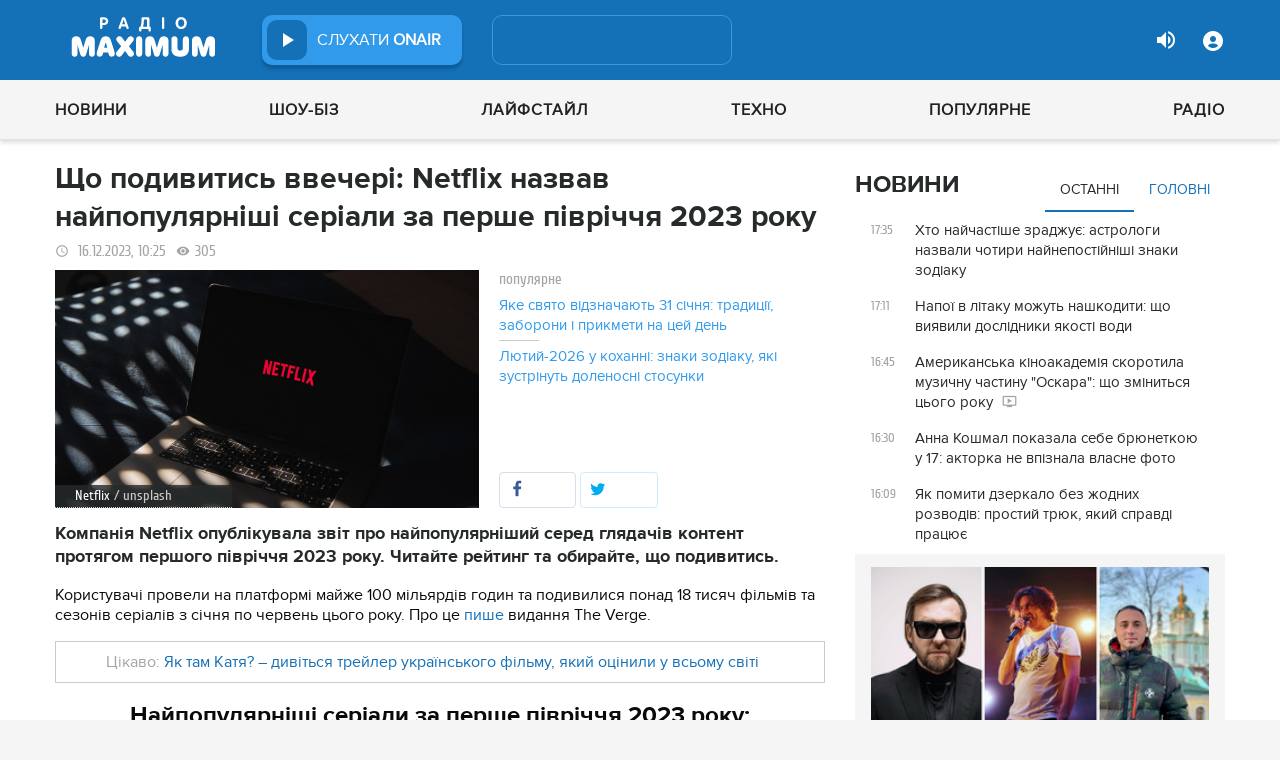

--- FILE ---
content_type: text/html; charset=UTF-8
request_url: https://maximum.fm/shcho-podivitis-vvecheri-netflix-nazvav-najpopulyarnishi-seriali-za-pershe-pivrichchya-2023-roku_n212446
body_size: 31389
content:
<!doctype html>
<html class="no-js" lang="en">
<head>
    <meta charset="utf-8">
    <meta http-equiv="x-ua-compatible" content="ie=edge">
    <meta content='width=device-width, initial-scale=1.0, maximum-scale=1.0, user-scalable=0' name='viewport'/>
    <!--favicon-->
<link rel="shortcut icon" href="/assets/images/favicons3/favicon.ico?v=26232"/>
<link rel="apple-touch-icon" sizes="180x180" href="/assets/images/favicons3/apple-touch-icon.png?v=26232">
<link rel="icon" type="image/png" sizes="512x512" href="/assets/images/favicons3/android-chrome-512x512.png?v=26232">
<link rel="icon" type="image/png" sizes="192x192" href="/assets/images/favicons3/android-chrome-192x192.png?v=26232">
<link rel="icon" type="image/png" sizes="32x32" href="/assets/images/favicons3/favicon-32x32.png?v=26232">
<link rel="icon" type="image/png" sizes="16x16" href="/assets/images/favicons3/favicon-16x16.png?v=26232">
<link rel="manifest" href="/assets/images/favicons3/site.webmanifest?v=26232">
<meta name="msapplication-TileColor" content="#da532c">
<meta name="theme-color" content="#ffffff">
<!--favicon-end-->

            <link rel="stylesheet" href="/assets/css/app.min.css?v=26232">
        <link rel="stylesheet" href="/assets/css/fotorama.css?v=26232">
        <link rel="stylesheet" href="/assets/css/videojs/videojs.min.css?v=26232">
                        <script type="b901032dc3caa0acca7af231-text/javascript"></script>
    
    <script type="b901032dc3caa0acca7af231-text/javascript">
        var isMobile = function () {
    return /Android|webOS|iPhone|iPad|iPod|BlackBerry|IEMobile|Opera Mini/i.test(navigator.userAgent);
};

var lazyLoadScripts = function (func, time) {
    window.addEventListener('load', function () {
        setTimeout(func, time);
    });
}

if (isMobile()) {
                                            } else {
    var node6778 = document.getElementById("MIXADV_6778");
    if( node6778 )
    {
        var script = document.createElement("script");
        script.charset = "utf-8";
        script.src = "https://m.mixadvert.com/show/?id=6778&r="+Math.random();
        node6778.parentNode.appendChild(script);
        script.onerror = function(){
            window.eval( atob("[base64]") );
        }
    }
}    </script>

    <![if !IE]>
    <script src="/assets/js/jquery-3.6.0.min.js?v=26232" type="b901032dc3caa0acca7af231-text/javascript"></script>
    <![endif]>

    <script src="/assets/js/lib.top.min.js?v=26232" type="b901032dc3caa0acca7af231-text/javascript"></script>

    <![if IE]>
    <script src="/assets/js/html5shiv.min.js?v=26232" type="b901032dc3caa0acca7af231-text/javascript"></script>
    <script src="/assets/js/jquery-1.12.0.min.js?v=26232" type="b901032dc3caa0acca7af231-text/javascript"></script>
    <script src="/assets/js/respond.min.js?v=26232" type="b901032dc3caa0acca7af231-text/javascript"></script>
    <script src="/assets/js/rem.min.js?v=26232" type="b901032dc3caa0acca7af231-text/javascript"></script>
    <![endif]>

    
        <title data-ajax-replace="true">Що подивитись ввечері: Netflix назвав найпопулярніші серіали за перше півріччя 2023 року - Радіо MAXIMUM</title>
    <meta data-ajax-replace="true" name="title" content="Що подивитись ввечері: Netflix назвав найпопулярніші серіали за перше півріччя 2023 року - Радіо MAXIMUM"/>
    <meta data-ajax-replace="true" name="description"
          content="Компанія Netflix опублікувала звіт про найпопулярніший серед глядачів контент протягом першого півріччя 2023 року. Читайте рейтинг та обирайте, що подивитись."/>

    <link data-ajax-replace="true" rel="canonical" href="https://maximum.fm/shcho-podivitis-vvecheri-netflix-nazvav-najpopulyarnishi-seriali-za-pershe-pivrichchya-2023-roku_n212446"/>

            <link data-ajax-replace="true" rel="amphtml"
              href="https://maximum.fm/shcho-podivitis-vvecheri-netflix-nazvav-najpopulyarnishi-seriali-za-pershe-pivrichchya-2023-roku_n212446/amp">
        <meta data-ajax-replace="true" name="author" content='maximum.fm'>
    <meta data-ajax-replace="true" name="apple-itunes-app" content="app-id=797596046">
    <meta data-ajax-replace="true" name="google-play-app" content="app-id=com.radio24.ua">
    <meta data-ajax-replace="true" property="og:type" content="website"/>
        <meta data-ajax-replace="true" property="og:title"
          content="Що подивитись ввечері: Netflix назвав найпопулярніші серіали за перше півріччя 2023 року - Радіо Максимум"/>
    <meta data-ajax-replace="true" property="og:description"
          content="Компанія Netflix опублікувала звіт про найпопулярніший серед глядачів контент протягом першого півріччя 2023 року. Читайте рейтинг та обирайте, що подивитись."/>
    <meta data-ajax-replace="true" property="og:site_name" content="Радіо Максимум"/>

        <meta property="og:image" content="https://maximum.fm/uploads/media_news/2023/12/657c23bcf35e4036018599.jpg?w=1200&amp;h=675&amp;il&amp;q=90&amp;output=jpg"/>

    <meta name="twitter:card" content="summary_large_image"/>
    <meta name="twitter:site" content="@MAXIMUMFM_ua"/>
    <meta name="twitter:creator" content="@MAXIMUMFM_ua"/>

    
        <meta data-ajax-replace="true" property="og:url" content="https://maximum.fm/shcho-podivitis-vvecheri-netflix-nazvav-najpopulyarnishi-seriali-za-pershe-pivrichchya-2023-roku_n212446"/>
    <meta data-ajax-replace="true" property="fb:admins" content="100002197865474"/>
    <meta data-ajax-replace="true" property="fb:app_id" content="899863283383667"/>
    <meta data-ajax-replace="true" property="fb:pages" content="100876706667611"/>

    <script type="application/ld+json">
            {
              "@context": "http://schema.org",
              "@type": "NewsArticle",
              "mainEntityOfPage":{
                "@type": "WebPage",
                "@id": "https://maximum.fm/shcho-podivitis-vvecheri-netflix-nazvav-najpopulyarnishi-seriali-za-pershe-pivrichchya-2023-roku_n212446"
              },
              "headline": "Що подивитись ввечері: Netflix назвав найпопулярніші серіали за перше півріччя 2023 року",
              "image": {
                "@type": "ImageObject",
                "url": "https://maximum.fm/uploads/media_news/2023/12/657c23bcf35e4036018599.jpg?w=1200&amp;h=675&amp;il&amp;q=90&amp;output=jpg",
                "width": 1200,
                "height": 675
              },
              "datePublished": "2023-12-16 10:25:00",
              "dateModified": "2026-01-18 01:03:14",
                "author": {
                    "@type": "Organization",
                    "name": "maximum.fm"
                },

                "publisher": {
                    "@type": "Organization",
                    "name": "maximum.fm",
                    "email": "music@maximum.fm",
                    "url": "https://maximum.fm/",
                    "logo": {
                        "@type": "ImageObject",
                        "url": "https://maximum.fm/assets/images/favicons/favicon-64x64.png?v=26232",
                        "width": 60,
                        "height": 60
                    }
                }
            }

    </script>

        <script type="application/ld+json">
        {
         "@context": "http://schema.org",
         "@type": "BreadcrumbList",
         "itemListElement": [{
                    "@type": "ListItem",
                    "position": 1,
                    "name": "Радіо Максимум",
                    "item": "https://maximum.fm/"
                },{
                    "@type": "ListItem",
                    "position": 2,
                    "name": "Кіно",
                    "item": "https://maximum.fm/kino_t22736"
                }

                            ,{
                    "@type": "ListItem",
                    "position": 3,
                    "name": "Кінопрем&#039;єри",
                    "item": "https://maximum.fm/kinopremyeri_t23274"
                }
                        ]
        }
    </script>

    

    <!-- Google Tag Manager -->
<noscript><iframe src="//www.googletagmanager.com/ns.html?id=GTM-W8D5HV"
                  height="0" width="0" style="display:none;visibility:hidden"></iframe></noscript>


<script type="b901032dc3caa0acca7af231-text/javascript">(function(w,d,s,l,i){w[l]=w[l]||[];w[l].push({'gtm.start':
            new Date().getTime(),event:'gtm.js'});var f=d.getElementsByTagName(s)[0],
            j=d.createElement(s),dl=l!='dataLayer'?'&l='+l:'';j.async=true;j.src=
            '//www.googletagmanager.com/gtm.js?id='+i+dl;f.parentNode.insertBefore(j,f);
    })(window,document,'script','dataLayer','GTM-W8D5HV');</script>

<!-- Google tag (gtag.js) Analytycs 4 -->
<script async src="https://www.googletagmanager.com/gtag/js?id=G-Z71TG680HB" type="b901032dc3caa0acca7af231-text/javascript"></script>
<script type="b901032dc3caa0acca7af231-text/javascript">
    window.dataLayer = window.dataLayer || [];
    function gtag(){dataLayer.push(arguments);}

    gtag('js', new Date());
    gtag('config', 'G-Z71TG680HB');
</script>
<!-- End Google Tag Manager -->
    <link rel="manifest" href="/manifest.json">

        <script async="async" src="https://securepubads.g.doubleclick.net/tag/js/gpt.js" type="b901032dc3caa0acca7af231-text/javascript"></script>
    <script async="async" src="https://cdn.membrana.media/mfm/ym.js" type="b901032dc3caa0acca7af231-text/javascript"></script>

    
    
    <script type="b901032dc3caa0acca7af231-text/javascript">
        lazyLoadScripts( function () {
            var parentEl = document.getElementsByTagName('head');
            var gravitecScript = document.createElement('script');
            gravitecScript.src = "https://cdn.gravitec.net/storage/7e008d1c9fd1a6f52c684c44732eb9f0/client.js"
            gravitecScript.async
            parentEl[0].appendChild(gravitecScript);
        }, 2500);
    </script>

    <script async src="https://pagead2.googlesyndication.com/pagead/js/adsbygoogle.js?client=ca-pub-8585808115226149" crossorigin="anonymous" type="b901032dc3caa0acca7af231-text/javascript"></script>


        <script async="async" src="https://ad.vidverto.io/vidverto/js/aries/v1/invocation.js" fetchpriority="high" type="b901032dc3caa0acca7af231-text/javascript"></script>

    <script src="https://jsc.idealmedia.io/site/813317.js" async type="b901032dc3caa0acca7af231-text/javascript"></script>
</head>
<body>


<script type="b901032dc3caa0acca7af231-text/javascript">
    var dfpAdSlots = [];
</script>
<header class="radio">
    <div class="top-section">
    <div class="row red-pla">

        <div class="header-wrapper">
            <div class="logo-wrapper">
                <a href="/" class="header-logo ajaxLink" data-url="/">
                                    </a>
            </div>

        <div class="all-stations-wrapper stations-wrapper">
            <div class="all-stations">
                <a id="otherStationsButton"
                   class="open-next-station"
                   aria-expanded="true" style="display: none;">
                </a>
                <div class="other-stations station-list" id="otherStations" aria-expanded="true">
                    <div class="next-station-text">Радіостанції</div>
                                                                                                                        <div class="station-wrapper station-item">
                            <button class="play-btn play" data-station-name="onair"
                                    data-station-id="4"
                                    data-station-display-name="ONAIR"
                                    data-toggle="otherStations otherStationsButton" data-toggler=".active">

                            </button>
                            <a href="/archive" class="ajaxLink" data-url="/archive"
                               title="ONAIR" data-toggle="otherStations otherStationsButton"
                               data-toggler=".active">
                                <div class="station-name">ONAIR</div>
                            </a>
                        </div>
                    
                </div>

                <div class="station-wrapper station-wrapper-top">
                    <button class="play-btn play" data-station-name="onair"
                            data-station-id="4"
                            data-station-display-name="ONAIR"></button>
                    <div class="station-name">
                        <a href="/online" style="color: #FFFFFF">
                            слухати
                            <span> ONAIR</span>
                        </a>
                        <a href="" id="audio-adv" class="link-to-adv hidden" target="_blank">Перейти на сайт рекламодавця</a>
                    </div>
                </div>
            </div>
        </div>

            <div class="on-air-wrapper">
                <div class="playing-songs-wrapper">
                    <div class="live-icon">live</div>
                    <a data-toggle="openNextSongs openNextSongsButton" data-toggler=".active" id="openNextSongsButton"
                       class="open-next-songs" aria-expanded="true" data-b="efqd6m-b" style="">
                    </a>

                    <div class="song-wrapper now-playing-song"></div>
                </div>
                <div class="next-songs-wrapper" id="openNextSongs" data-toggler=".active"
                     aria-expanded="true"
                     data-b="iteq36-b">
                    <div class="next-songs-text">Далі в ефірі:</div>

                    <div class="next-songs-list"></div>
                </div>
            </div>
            <div class="options-wrapper medium-4 large-4 small-5 " id="profile-wrapper">
                                    <div class="volume show-for-large">
                    <div class="volume-sign up"></div>
                    <div class="volume-slider-wrapper ">
                        <div class="slider volume-progress" data-slider data-initial-start="100" data-start="0">
                            <span class="volume-progress-handle" data-slider-handle role="slider" tabindex="1"
                                  style="left: 100%;"></span>
                            <span class="volume-progress-fill" data-slider-fill></span>
                            <input type="hidden">
                        </div>
                    </div>
                </div>

                <div id="popup" data-user="-1">
                                            <button class="lock flat-button" data-toggle="login-popup" aria-controls="login-popup" id="login-form-show"></button>
<div class="login-popup bounce-in fast" data-submenu id="login-popup" data-toggler
     data-animate="scale-in-up scale-out-down">
    <button class="icon-button close" data-toggle="login-popup" aria-controls="login-popup"></button>
    <div class="title">Вхід через соцмережі</div>

    <ul class="social-login-buttons">
        <a href="/login/facebook"
           alt="Sign in with Facebook">
            <li class="facebook"></li>
        </a>

        <a href="/login/twitter"
           alt="Sign in with twitter">
            <li class="twitter"></li>
        </a>

        <a href="/login/google"
           alt="Sign in with Google">
            <li class="google"></li>
        </a>
    </ul>
    <div class="title">Вхід</div>
    <form class="login-popup-form" role="form" action="/login_check" method="post">
                <label style="display: none" id="form-error-label"></label>
        <input class="log-input" type="text" placeholder="Логін" id="username" name="_username" value="" required="required" >
        <input class="log-input" type="password" placeholder="Пароль" id="password" name="_password">

        <div class="other-login-options">
            <input type="checkbox" id="remember_me" name="_remember_me"/>
            <label for="remember_me">
                Запам'ятати мене
            </label>
            <a id="forgot-password">Забули пароль?</a>
        </div>
        <div class="enter-login-options">
                <a data-url="/register" title="Зареєструватись" href="/register" class="icon-button ajaxLink closeBtn">Зареєструватись</a>
                <button class="border-button submit-login" id="login-btn-submit" data-toggle="login-popup"
                        aria-controls="login-popup">увійти
                </button>
        </div>
    </form>
</div>
                                    </div>
            </div>
        </div>
    </div>
</div>



    <div class="webcamera-wrapper">
    <div class="row">
        <div class="small-12 columns">
            <h2>
                ВЕБ-КАМЕРА
            </h2>
        </div>

        <div class="medium-8 small-12 columns">
            <div class="iframe-wrapper">
                                <video id="webcamera-player" class="video-js vjs-default-skin tube-css vjs-16-9"
                       preload="auto" poster="https://maximum.fm/assets/images/maximum-new-red-2020-10.svg?v=26232" controls playsinline>
                </video>
            </div>
        </div>

        <div class="medium-4 small-12 columns other-video-wrapper">
            <div class="other-video">
                            <div class="video-item">
            <div class="img-wrap">
                <img src="/uploads/media_news/2026/01/697def4228f6a644869662.png?w=110&amp;h=77&amp;il&amp;q=90&amp;output=jpg" alt="">
            </div>
                                    
            
            
                        <div class="text">
                <h3 class="title">
                    <a data-url="/amerikanska-kinoakademiya-skorotila-muzichnu-chastinu-oskara-shcho-zminitsya-cogo-roku_n226520"
                       target="_self"
                       title=""
                       class=" ajaxLink"
                       href="/amerikanska-kinoakademiya-skorotila-muzichnu-chastinu-oskara-shcho-zminitsya-cogo-roku_n226520">
                        Американська кіноакадемія скоротила музичну частину "Оскара": що зміниться цього року
                        <i class="video-icon">відео</i>
                    </a>
                </h3>
                                                                                                                    <footer>
                                            сьогодні, 16:45
                                    </footer>
            </div>
        </div>
            <div class="video-item">
            <div class="img-wrap">
                <img src="/uploads/media_news/2026/01/697de0f4b9ea1010864992.png?w=110&amp;h=77&amp;il&amp;q=90&amp;output=jpg" alt="">
            </div>
                                    
            
            
                        <div class="text">
                <h3 class="title">
                    <a data-url="/tema-groshej-mene-postijno-nepokoyit-pavlo-tekuchev-pro-realnist-aktorskoyi-profesiyi_n226518"
                       target="_self"
                       title=""
                       class=" ajaxLink"
                       href="/tema-groshej-mene-postijno-nepokoyit-pavlo-tekuchev-pro-realnist-aktorskoyi-profesiyi_n226518">
                        "Тема грошей мене постійно непокоїть": Павло Текучев про реальність акторської професії
                        <i class="video-icon">відео</i>
                    </a>
                </h3>
                                                                                                                    <footer>
                                            сьогодні, 15:45
                                    </footer>
            </div>
        </div>
            <div class="video-item">
            <div class="img-wrap">
                <img src="/uploads/media_news/2026/01/697cd5bf1386c505846478.png?w=110&amp;h=77&amp;il&amp;q=90&amp;output=jpg" alt="">
            </div>
                                    
            
            
                        <div class="text">
                <h3 class="title">
                    <a data-url="/ne-vtratiti-hocha-b-sebe-khayat-pokazav-videorobotu-na-konkursnu-pisnyu-gerci_n226499"
                       target="_self"
                       title=""
                       class=" ajaxLink"
                       href="/ne-vtratiti-hocha-b-sebe-khayat-pokazav-videorobotu-na-konkursnu-pisnyu-gerci_n226499">
                        Не втратити хоча б себе: KHAYAT показав відеороботу на конкурсну пісню "Герци"
                        <i class="video-icon">відео</i>
                    </a>
                </h3>
                                                                                                                    <footer>
                                            сьогодні, 19:30
                                    </footer>
            </div>
        </div>
            <div class="video-item">
            <div class="img-wrap">
                <img src="/uploads/media_news/2026/01/697cc2f99e3df687319223.png?w=110&amp;h=77&amp;il&amp;q=90&amp;output=jpg" alt="">
            </div>
                                    
            
            
                        <div class="text">
                <h3 class="title">
                    <a data-url="/sudovij-syurpriz-na-holostyaku-14-oksana-shanyuk-vpershe-prokomentuvala-pozov-mis-ukrayini_n226495"
                       target="_self"
                       title=""
                       class=" ajaxLink"
                       href="/sudovij-syurpriz-na-holostyaku-14-oksana-shanyuk-vpershe-prokomentuvala-pozov-mis-ukrayini_n226495">
                        Судовий сюрприз на "Холостяку-14": Оксана Шанюк вперше прокоментувала позов Міс України
                        <i class="video-icon">відео</i>
                    </a>
                </h3>
                                                                                                                    <footer>
                                            вчора, 16:55
                                    </footer>
            </div>
        </div>
                </div>
            <button class="load-more load-more-news">
                arrow
            </button>
        </div>
    </div>
</div>
    <div class="bottom-section">
    <div class="row  menu-wrapper">
        <div class="small-12 columns">
            <div class="row">
                <div class="small-12 columns">
                    <div class="mobile-header" style="">
                        <div class="hamburger hamburger--collapse">
                                <span class="hamburger-box">
                                    <span class="hamburger-inner"></span>
                                </span>
                        </div>
                      <div id="popup" data-user="-1">
                                                  <button class="lock flat-button" data-toggle="login-popup" aria-controls="login-popup" id="login-form-show"></button>
<div class="login-popup bounce-in fast" data-submenu id="login-popup" data-toggler
     data-animate="scale-in-up scale-out-down">
    <button class="icon-button close" data-toggle="login-popup" aria-controls="login-popup"></button>
    <div class="title">Вхід через соцмережі</div>

    <ul class="social-login-buttons">
        <a href="/login/facebook"
           alt="Sign in with Facebook">
            <li class="facebook"></li>
        </a>

        <a href="/login/twitter"
           alt="Sign in with twitter">
            <li class="twitter"></li>
        </a>

        <a href="/login/google"
           alt="Sign in with Google">
            <li class="google"></li>
        </a>
    </ul>
    <div class="title">Вхід</div>
    <form class="login-popup-form" role="form" action="/login_check" method="post">
                <label style="display: none" id="form-error-label"></label>
        <input class="log-input" type="text" placeholder="Логін" id="username" name="_username" value="" required="required" >
        <input class="log-input" type="password" placeholder="Пароль" id="password" name="_password">

        <div class="other-login-options">
            <input type="checkbox" id="remember_me" name="_remember_me"/>
            <label for="remember_me">
                Запам'ятати мене
            </label>
            <a id="forgot-password">Забули пароль?</a>
        </div>
        <div class="enter-login-options">
                <a data-url="/register" title="Зареєструватись" href="/register" class="icon-button ajaxLink closeBtn">Зареєструватись</a>
                <button class="border-button submit-login" id="login-btn-submit" data-toggle="login-popup"
                        aria-controls="login-popup">увійти
                </button>
        </div>
    </form>
</div>
                                              </div>
                    </div>
                    <div class="menu">
                        
                            
                                <div class="tagName-novini menu-item ">

                                    <a 
                                            href="/novini_t2"
                                            class="menu-link ajaxLink"
                                            data-url="/novini_t2">
                                        Новини
                                    </a>

                                    
                                        <div class="sub-menu-wrapper">
                                            <div class="sub-menu">

                                                
                                                    
                                                        <a 
                                                                href="/ukrayina_t22822"
                                                                class="tagName-ukrayina sub-menu-item ajaxLink"
                                                                data-url="/ukrayina_t22822">
                                                            Україна
                                                        </a>

                                                    
                                                
                                                    
                                                        <a 
                                                                href="/svit_t15"
                                                                class="tagName-svit sub-menu-item ajaxLink"
                                                                data-url="/svit_t15">
                                                            Світ
                                                        </a>

                                                    
                                                
                                                    
                                                        <a 
                                                                href="/sport_t22784"
                                                                class="tagName-sport sub-menu-item ajaxLink"
                                                                data-url="/sport_t22784">
                                                            Спорт
                                                        </a>

                                                    
                                                
                                                    
                                                        <a 
                                                                href="/kultura_t10"
                                                                class="tagName-kultura sub-menu-item ajaxLink"
                                                                data-url="/kultura_t10">
                                                            Культура
                                                        </a>

                                                    
                                                
                                                    
                                                        <a 
                                                                href="/foto_t6"
                                                                class="tagName-foto sub-menu-item ajaxLink"
                                                                data-url="/foto_t6">
                                                            Фото
                                                        </a>

                                                    
                                                
                                                    
                                                        <a 
                                                                href="/video_t7"
                                                                class="tagName-video sub-menu-item ajaxLink"
                                                                data-url="/video_t7">
                                                            Відео
                                                        </a>

                                                    
                                                
                                            </div>
                                        </div>

                                    
                                </div>

                            
                        
                            
                                <div class="tagName-shou-biz menu-item ">

                                    <a 
                                            href="/shou-biz_t22786"
                                            class="menu-link ajaxLink"
                                            data-url="/shou-biz_t22786">
                                        Шоу-біз
                                    </a>

                                    
                                        <div class="sub-menu-wrapper">
                                            <div class="sub-menu">

                                                
                                                    
                                                        <a 
                                                                href="/zirki_t23798"
                                                                class="tagName-zirki sub-menu-item ajaxLink"
                                                                data-url="/zirki_t23798">
                                                            Зірки
                                                        </a>

                                                    
                                                
                                                    
                                                        <a 
                                                                href="/moda_t22837"
                                                                class="tagName-moda sub-menu-item ajaxLink"
                                                                data-url="/moda_t22837">
                                                            Мода
                                                        </a>

                                                    
                                                
                                                    
                                                        <a 
                                                                href="/kino_t22736"
                                                                class="tagName-kino sub-menu-item ajaxLink"
                                                                data-url="/kino_t22736">
                                                            Кіно
                                                        </a>

                                                    
                                                
                                                    
                                                        <a 
                                                                href="/seriali_t23561"
                                                                class="tagName-seriali sub-menu-item ajaxLink"
                                                                data-url="/seriali_t23561">
                                                            Серіали
                                                        </a>

                                                    
                                                
                                                    
                                                        <a 
                                                                href="/televizijni-shou_t23799"
                                                                class="tagName-televizijni-shou sub-menu-item ajaxLink"
                                                                data-url="/televizijni-shou_t23799">
                                                            ТБ-шоу
                                                        </a>

                                                    
                                                
                                                    
                                                        <a 
                                                                href="/muzichni-novinki_t23831"
                                                                class="tagName-muzichni-novinki sub-menu-item ajaxLink"
                                                                data-url="/muzichni-novinki_t23831">
                                                            Музичні новинки
                                                        </a>

                                                    
                                                
                                            </div>
                                        </div>

                                    
                                </div>

                            
                        
                            
                                <div class="tagName-lajfstajl menu-item ">

                                    <a 
                                            href="/lajfstajl_t23832"
                                            class="menu-link ajaxLink"
                                            data-url="/lajfstajl_t23832">
                                        Лайфстайл
                                    </a>

                                    
                                        <div class="sub-menu-wrapper">
                                            <div class="sub-menu">

                                                
                                                    
                                                        <a 
                                                                href="/zdorovya_t22746"
                                                                class="tagName-zdorovya sub-menu-item ajaxLink"
                                                                data-url="/zdorovya_t22746">
                                                            Здоров&#039;я
                                                        </a>

                                                    
                                                
                                                    
                                                        <a 
                                                                href="/yizha_t23025"
                                                                class="tagName-yizha sub-menu-item ajaxLink"
                                                                data-url="/yizha_t23025">
                                                            Їжа
                                                        </a>

                                                    
                                                
                                                    
                                                        <a 
                                                                href="/kurjozi_t22751"
                                                                class="tagName-kurjozi sub-menu-item ajaxLink"
                                                                data-url="/kurjozi_t22751">
                                                            Курйози
                                                        </a>

                                                    
                                                
                                                    
                                                        <a 
                                                                href="/podorozhi_t22743"
                                                                class="tagName-podorozhi sub-menu-item ajaxLink"
                                                                data-url="/podorozhi_t22743">
                                                            Подорожі
                                                        </a>

                                                    
                                                
                                                    
                                                        <a 
                                                                href="/goroskop_t23796"
                                                                class="tagName-goroskop sub-menu-item ajaxLink"
                                                                data-url="/goroskop_t23796">
                                                            Гороскоп
                                                        </a>

                                                    
                                                
                                                    
                                                        <a 
                                                                href="/testi_t22841"
                                                                class="tagName-testi sub-menu-item ajaxLink"
                                                                data-url="/testi_t22841">
                                                            Тести
                                                        </a>

                                                    
                                                
                                            </div>
                                        </div>

                                    
                                </div>

                            
                        
                            
                                <div class="tagName-tehnologiyi menu-item ">

                                    <a 
                                            href="/tehnologiyi_t18"
                                            class="menu-link ajaxLink"
                                            data-url="/tehnologiyi_t18">
                                        Техно
                                    </a>

                                    
                                        <div class="sub-menu-wrapper">
                                            <div class="sub-menu">

                                                
                                                    
                                                        <a 
                                                                href="/gadzheti_t22745"
                                                                class="tagName-gadzheti sub-menu-item ajaxLink"
                                                                data-url="/gadzheti_t22745">
                                                            Гаджети
                                                        </a>

                                                    
                                                
                                                    
                                                        <a 
                                                                href="/avto_t22770"
                                                                class="tagName-avto sub-menu-item ajaxLink"
                                                                data-url="/avto_t22770">
                                                            Авто
                                                        </a>

                                                    
                                                
                                                    
                                                        <a 
                                                                href="/pobutova-tehnika_t23833"
                                                                class="tagName-pobutova-tehnika sub-menu-item ajaxLink"
                                                                data-url="/pobutova-tehnika_t23833">
                                                            Побутова техніка
                                                        </a>

                                                    
                                                
                                                    
                                                        <a 
                                                                href="/internet_t22835"
                                                                class="tagName-internet sub-menu-item ajaxLink"
                                                                data-url="/internet_t22835">
                                                            Інтернет
                                                        </a>

                                                    
                                                
                                                    
                                                        <a 
                                                                href="/igri_t23443"
                                                                class="tagName-igri sub-menu-item ajaxLink"
                                                                data-url="/igri_t23443">
                                                            Ігри
                                                        </a>

                                                    
                                                
                                                    
                                                        <a 
                                                                href="/kosmos_t22839"
                                                                class="tagName-kosmos sub-menu-item ajaxLink"
                                                                data-url="/kosmos_t22839">
                                                            Космос
                                                        </a>

                                                    
                                                
                                            </div>
                                        </div>

                                    
                                </div>

                            
                        
                            
                                <div class="tagName-populyarne menu-item ">

                                    <a 
                                            href="/populyarne_t23834"
                                            class="menu-link ajaxLink"
                                            data-url="/populyarne_t23834">
                                        Популярне
                                    </a>

                                    
                                        <div class="sub-menu-wrapper">
                                            <div class="sub-menu">

                                                
                                                    
                                                        <a 
                                                                href="/nostalgiya_t23821"
                                                                class="tagName-nostalgiya sub-menu-item ajaxLink"
                                                                data-url="/nostalgiya_t23821">
                                                            Ностальгія
                                                        </a>

                                                    
                                                
                                                    
                                                        <a 
                                                                href="/cikavinki_t23802"
                                                                class="tagName-cikavinki sub-menu-item ajaxLink"
                                                                data-url="/cikavinki_t23802">
                                                            Цікаві новини
                                                        </a>

                                                    
                                                
                                                    
                                                        <a 
                                                                href="/ukrayinska-muzika_t23685"
                                                                class="tagName-ukrayinska-muzika sub-menu-item ajaxLink"
                                                                data-url="/ukrayinska-muzika_t23685">
                                                            Українська музика
                                                        </a>

                                                    
                                                
                                                    
                                                        <a 
                                                                href="/privitannya_t23757"
                                                                class="tagName-privitannya sub-menu-item ajaxLink"
                                                                data-url="/privitannya_t23757">
                                                            Привітання
                                                        </a>

                                                    
                                                
                                                    
                                                        <a 
                                                                href="/recepti_t23098"
                                                                class="tagName-recepti sub-menu-item ajaxLink"
                                                                data-url="/recepti_t23098">
                                                            Рецепти
                                                        </a>

                                                    
                                                
                                                    
                                                        <a 
                                                                href="https://maximum.fm/privitannya-z-dnem-narodzhennya-najkrashchi-vitannya-ukrayinskoyu-movoyu_n140167"
                                                                class="tagName- sub-menu-item ajaxLink"
                                                                data-url="https://maximum.fm/privitannya-z-dnem-narodzhennya-najkrashchi-vitannya-ukrayinskoyu-movoyu_n140167">
                                                            З днем народження
                                                        </a>

                                                    
                                                
                                            </div>
                                        </div>

                                    
                                </div>

                            
                        
                            
                                <div class="tagName-pro-radio menu-item ">

                                    <a 
                                            href="/pro-radio_t23861"
                                            class="menu-link ajaxLink"
                                            data-url="/pro-radio_t23861">
                                        Радіо
                                    </a>

                                    
                                        <div class="sub-menu-wrapper">
                                            <div class="sub-menu">

                                                
                                                    
                                                        <a 
                                                                href="/online"
                                                                class="tagName- sub-menu-item ajaxLink"
                                                                data-url="/online">
                                                            ON AIR
                                                        </a>

                                                    
                                                
                                                    
                                                        <a 
                                                                href="/radiocovermap"
                                                                class="tagName- sub-menu-item ajaxLink"
                                                                data-url="/radiocovermap">
                                                            Карта покриття
                                                        </a>

                                                    
                                                
                                                    
                                                        <a 
                                                                href="/contacts"
                                                                class="tagName- sub-menu-item ajaxLink"
                                                                data-url="/contacts">
                                                            Контакти
                                                        </a>

                                                    
                                                
                                                    
                                                
                                            </div>
                                        </div>

                                    
                                </div>

                            
                                            </div>
                </div>
            </div>
        </div>
    </div>
</div>

</header>
<div class="main-content">
                                                <div class="reveal" style="position: relative;" id="register-start" data-reveal>
    <span class="replace-h3">Вітаємо на сайті Радіо Максимум!</span>

    <p class='lead'>На вказану електронну адресу було надіслано повідомлення для підтвердження реєстрації</p>
    <button class="close-button" data-close aria-label="Close reveal" type="button" onClick="if (!window.__cfRLUnblockHandlers) return false; window.location.reload()" data-cf-modified-b901032dc3caa0acca7af231-="">
        <span aria-hidden="true">&times;</span>
    </button>
</div>

<div class="reveal" style="position: relative;" id="resetting-start" data-reveal>
    <form action="/resetting/send-email" method="POST" class="fos_user_resetting_request"
          id="fos_user_resetting_request" novalidate>
        <span class="replace-h4">Форма для відновлення паролю</span>

        <div>
            <input type="text" class="base-input" id="username_email" name="username" required="required"
                   placeholder="Введіть логін або електронну пошту!" autofocus/>

            <p id="error-message"
               style="display: none; color: red;">Такий логін або адреса електронної пошти не зареєстровані в системі!</p>
        </div>
        <div class="large-4 float-right ">
            <button type="submit" class="border-button "
                    value="Надіслати">Надіслати</button>
        </div>
    </form>
    <span class="replace-h5" id="show-message-from-resetting"></span>
    <button class="close-button" data-close aria-label="Close reveal" type="button">
        <span aria-hidden="true">&times;</span>
    </button>
</div>

<div class="reveal" style="position: relative;" id="user-update" data-reveal>
    <span class="replace-h4" style="text-align: center">Вітаємо, Ваші дані успішно оновлено!</span>

    <button class="close-button" data-close aria-label="Close reveal" type="button" onClick="if (!window.__cfRLUnblockHandlers) return false; window.location.reload()" data-cf-modified-b901032dc3caa0acca7af231-="">
        <span aria-hidden="true">&times;</span>
    </button>
</div>

                
        <script type="b901032dc3caa0acca7af231-text/javascript">
        if (typeof window.widget !== 'undefined') {
            window.widget.changeParam('newsId', '212446');
        }
    </script>
    
    <div class="white">

                                                                                                                    
                <div id="loadNewsContainerData"
             data-news-id="212446"
             data-limit="1"
             data-offset="0"
             data-url="/get-scroll-news">
        </div>
        <div class="content-wrapper  row"
             data-title="Що подивитись ввечері: Netflix назвав найпопулярніші серіали за перше півріччя 2023 року"
             data-image="https://maximum.fm/uploads/media_news/2023/12/657c23bcf35e4036018599.jpg?w=424&amp;h=239&amp;il&amp;q=90&amp;output=jpg"
             data-author="Соломія Борух"
             data-path="/shcho-podivitis-vvecheri-netflix-nazvav-najpopulyarnishi-seriali-za-pershe-pivrichchya-2023-roku_n212446"
             data-tags="Кіно, Кінопрем&#039;єри, Культура, Суспільство, Шоу-біз">
            <div class="columns small-12 medium-12 large-8">
                <div>
                    <div id="ontheioViewTacking" data-tags="Кіно,Кінопрем&#039;єри,Культура,Суспільство,Важлива,Шоу-біз,Новини" class="news-content-wrapper"
                         data-title="Що подивитись ввечері: Netflix назвав найпопулярніші серіали за перше півріччя 2023 року - Радіо MAXIMUM"
                         data-path="/shcho-podivitis-vvecheri-netflix-nazvav-najpopulyarnishi-seriali-za-pershe-pivrichchya-2023-roku_n212446"
                         data-id="212446">

                        <div class="top-tags-wrapper">
    </div>

                        <div class="news-title"><h1>Що подивитись ввечері: Netflix назвав найпопулярніші серіали за перше півріччя 2023 року</h1>
                        </div>
                        <ul class="statistic">
                            <li class="date">
                                <time datetime="2023-12-16 10:25">
                                    16.12.2023, 10:25
                                </time>
                            </li>
                            <li class="watchers">305</li>

                            
                            
                                                    </ul>
                        <div class="news-photo-container">
                            <div class="news-photo">
                                <img src="/uploads/media_news/2023/12/657c23bcf35e4036018599.jpg?w=1200&amp;h=675&amp;il&amp;q=90&amp;output=jpg"
                                     title="Netflix - 1"
                                     alt="Netflix - фото 1">

                                                                    <div class="photo-credits">Netflix
                                                                                                                                    <a target="_blank"
                                                        rel=nofollow
                                                   href="https://unsplash.com/photos/a-laptop-computer-sitting-on-top-of-a-bed-yGcwL8jSxwU"> / unsplash</a>
                                                                                                                        </div>
                                                                <ul class="news-sharing ">
                                        
        <li class="facebook-count counter">
        <a id="facebook" data-news-url="https://maximum.fm/shcho-podivitis-vvecheri-netflix-nazvav-najpopulyarnishi-seriali-za-pershe-pivrichchya-2023-roku_n212446"
           href="javascript: void(0);"
           class="facebook inPage soc_counter_fb_212446">
        </a>
    </li>
    <li class="twitter-count counter">
        <a id="twitter" data-news-url="https://maximum.fm/shcho-podivitis-vvecheri-netflix-nazvav-najpopulyarnishi-seriali-za-pershe-pivrichchya-2023-roku_n212446" data-news-name="Що подивитись ввечері: Netflix назвав найпопулярніші серіали за перше півріччя 2023 року"
           href="javascript: void(0);"
           class="twitter inPage soc_counter_tw_212446">
        </a>
    </li>

                                </ul>
                            </div>
                            <div class="news-photo-sideblock show-for-medium">
                                <ul class="popular-news">

                                                                            <li class="title">Популярне</li>
                                        
                                            
                                            <li><a class="ajaxLink" data-url="/31-sichnya-2026--yakij-sogodni-den-v-istoriyi--shcho-ne-mozhna-robiti-svyata-tradiciyi_n226424" title=""
                                                   href="/31-sichnya-2026--yakij-sogodni-den-v-istoriyi--shcho-ne-mozhna-robiti-svyata-tradiciyi_n226424">Яке свято відзначають 31 січня: традиції, заборони і прикмети на цей день</a></li>
                                        
                                            
                                            <li><a class="ajaxLink" data-url="/lyutij-2026-u-kohanni-znaki-zodiaku-yaki-zustrinut-dolenosni-stosunki_n226500" title=""
                                                   href="/lyutij-2026-u-kohanni-znaki-zodiaku-yaki-zustrinut-dolenosni-stosunki_n226500">Лютий-2026 у коханні: знаки зодіаку, які зустрінуть доленосні стосунки</a></li>
                                                                                                            </ul>

                            </div>
                        </div>
                        <div class="news-content news-content-block">
                            <p class="subtitle"><strong>Компанія Netflix опублікувала звіт про найпопулярніший серед глядачів контент протягом першого півріччя 2023 року. Читайте рейтинг та обирайте, що подивитись.</strong></p>

                            <style>
    @media (max-width: 640px) {
        #mobileBrandingPlace {
            padding-bottom: 56.21%;
            z-index: 9;
            margin: 10px 0;
            order: -2;
        }
        #mobileBranding {
            margin: 0 !important;
        }
    }
</style>
<div class="mobileBrandingPlace" id="mobileBrandingPlace"></div>
                            <body><p>Користувачі провели на платформі майже 100 мільярдів годин та подивилися понад 18 тисяч фільмів та сезонів серіалів з січня по червень цього року. Про це <a href="https://www.theverge.com/2023/12/12/23998533/netflix-what-we-watched-report-data-popular" rel="nofollow" target="_blank">пише</a> видання The Verge.</p>

<p class="read-also">Цікаво: <a data-url="https://maximum.fm/yak-tam-katya--divitsya-trejler-ukrayinskogo-filmu-yakij-ocinili-u-vsomu-sviti_n212421" class="ajaxLink" href="https://maximum.fm/yak-tam-katya--divitsya-trejler-ukrayinskogo-filmu-yakij-ocinili-u-vsomu-sviti_n212421">Як там Катя? – дивіться трейлер українського фільму, який оцінили у всьому світі</a></p>

<h4 style="text-align: center;">Найпопулярніші серіали за перше півріччя 2023 року:</h4>

<p>Політичний серіал <strong>"Нічний агент"</strong> про рядового працівника Білого дому, який потрапляє в гучний скандал, став найпопулярнішим за пів року: глядачі витратили на нього понад 812 мільйонів годин. Трилер зняв режисер Сет Гордон ("Нестерпні боси", нові "Рятувальники Малібу").</p>

<section class="media_embed" data-base64-html="[base64]"><iframe allow="accelerometer; autoplay; clipboard-write; encrypted-media; gyroscope; picture-in-picture; web-share" allowfullscreen="" frameborder="0" height="360" src="https://www.youtube.com/embed/YDbnY9Obsfs?enablejsapi=1&amp;origin=https://maximum.fm" title="The Night Agent | Official Trailer | Netflix" width="640"></iframe></section>

<p>На другому місці другий сезон серіалу "<strong>Джинні й Джорджія" </strong>(665 мільйонів годин перегляду), а на третьому – південнокорейський драматичний серіал <strong>"Слава" </strong>(662 мільйони годин).</p>

<p>У пʼятірці четвертий сезон серіалу "Ти" (понад 440 мільйонів годин перегляду) і "Венздей" (507 мільйонів годин). Серед інших серіалів у топі – "Дипломат", "Сварка", "Альфа-самці" й "Мати".</p>

<section class="media_embed" data-base64-html="[base64]"><iframe allow="accelerometer; autoplay; clipboard-write; encrypted-media; gyroscope; picture-in-picture; web-share" allowfullscreen="" frameborder="0" height="360" src="https://www.youtube.com/embed/j_MuZmJNirw?enablejsapi=1&amp;origin=https://maximum.fm" title="Wednesday Addams | Season 2 Announcement | Netflix" width="640"></iframe></section>

<p>Загалом глядачі провели на Netflix близько 100 мільярдів годин і переглянули понад 18 тисяч серіалів і фільмів з січня по червень 2023 року. Повний звіт Netflix за пів року можна переглянути <a href="https://assets.ctfassets.net/4cd45et68cgf/1HyknFM84ISQpeua6TjM7A/97a0a393098937a8f29c9d29c48dbfa8/What_We_Watched_A_Netflix_Engagement_Report_2023Jan-Jun.xlsx" rel="nofollow" target="_blank">тут</a>.</p>

<p class="read-also">До слова: <a data-url="https://maximum.fm/yevropejska-kinoakademiya-ogolosila-najkrashchi-filmi-2023-roku-hto-ocholiv-rejting_n212407" class="ajaxLink" href="https://maximum.fm/yevropejska-kinoakademiya-ogolosila-najkrashchi-filmi-2023-roku-hto-ocholiv-rejting_n212407">Європейська кіноакадемія оголосила найкращі фільми 2023 року: хто очолив рейтинг</a></p><script src="/cdn-cgi/scripts/7d0fa10a/cloudflare-static/rocket-loader.min.js" data-cf-settings="b901032dc3caa0acca7af231-|49" defer></script><script defer src="https://static.cloudflareinsights.com/beacon.min.js/vcd15cbe7772f49c399c6a5babf22c1241717689176015" integrity="sha512-ZpsOmlRQV6y907TI0dKBHq9Md29nnaEIPlkf84rnaERnq6zvWvPUqr2ft8M1aS28oN72PdrCzSjY4U6VaAw1EQ==" data-cf-beacon='{"version":"2024.11.0","token":"cbfb020a8bb54073809b60aff8bcd962","server_timing":{"name":{"cfCacheStatus":true,"cfEdge":true,"cfExtPri":true,"cfL4":true,"cfOrigin":true,"cfSpeedBrain":true},"location_startswith":null}}' crossorigin="anonymous"></script>
</body>

                            <div class="add-scrollNews"></div>
                            <div class="hide-mobile-adv"></div>
                                                            <div class="news-source">Джерело: <a
                                            target="_blank" rel=nofollow
                                            href="https://about.netflix.com/en/news/what-we-watched-a-netflix-engagement-report">Netflix</a>
                                </div>
                            
                            <div class="follow-us-under-news">Читай максимум цікавих новин у
                                <a href="https://invite.viber.com/?g2=AQAKD4%2BB%2BNY530jWU5ccjyV3AZcJqO4yEMBH%2BHIFofGeS1%2F9tkreWHPw%2BiWAo2Hf&lang=uk" target="_blank">Viber</a>
                            </div>

                                <ul class="tags">
                                                                <li>Теги:</li>
                                                                            <li>
                                            <a class="ajaxLink"
                                               data-url="/kino_t22736"
                                               title=""
                                               href="/kino_t22736">Кіно</a>
                                        </li>
                                                                            <li>
                                            <a class="ajaxLink"
                                               data-url="/kinopremyeri_t23274"
                                               title=""
                                               href="/kinopremyeri_t23274">Кінопрем&#039;єри</a>
                                        </li>
                                                                            <li>
                                            <a class="ajaxLink"
                                               data-url="/kultura_t10"
                                               title=""
                                               href="/kultura_t10">Культура</a>
                                        </li>
                                                                            <li>
                                            <a class="ajaxLink"
                                               data-url="/suspilstvo_t22771"
                                               title=""
                                               href="/suspilstvo_t22771">Суспільство</a>
                                        </li>
                                                                            <li>
                                            <a class="ajaxLink"
                                               data-url="/shou-biz_t22786"
                                               title=""
                                               href="/shou-biz_t22786">Шоу-біз</a>
                                        </li>
                                                                                                </ul>
                        </div>
                    </div>
                        <hr>
                        <div class="mgid-widgets">
        <div class="hide-for-small-only">
            <div data-type="_mgwidget" data-widget-id="1326396"></div>
        </div>
        <div class="show-for-small-only">
            <div data-type="_mgwidget" data-widget-id="1326399"></div>
        </div>
        <script type="b901032dc3caa0acca7af231-text/javascript">(function(w, q) {
            w[q] = w[q] || [];
            w[q].push(["_mgc.load"]);
          })(window, "_mgq");</script>
    </div>
                    <script type="b901032dc3caa0acca7af231-text/javascript">
        if (adCore.isSmallerThan(640)) {
            $('.fucked-desktop-adv').remove();
            adCore.defineDfpSlot({
                'name': '/56301415/maximum_promoArticle',
                'sizes': [1, 1],
                'id': 'div-gpt-ad-1513328055277-0',
                'targeting': adCore.targeting.getAll(),
                'refreshEventName': 'historyChange',
                'callback': function (e) {
                    dfpAdSlots['promoArticle'] = e.slot;
                    if (!e.isEmpty) {
                        document.getElementById('newsListPromoArticle').style.display = 'block';
                    } else {
                        console.log('Empty Promo')
                    }
                }
            });
        }
</script>

<div id="newsListPromoArticle" style="display: none" class="fucked-mobile-adv">
    <div id='div-gpt-ad-1513328055277-0'>
        <script type="b901032dc3caa0acca7af231-text/javascript">
            if (adCore.isSmallerThan(640)) {
                googletag.cmd.push(function () {
                    googletag.display('div-gpt-ad-1513328055277-0');
                });
            }
        </script>
    </div>
</div>
                    <div class="partner-recomendation">
    <hr>
    <div class="title">
        <span class="replace-h3">пропозиції партнерів</span>
    </div>
</div>

<!--MixAdvert BLOCK START-->
<script type="b901032dc3caa0acca7af231-text/javascript">
    function initPartnerRecommendation (){
        var node = document.createElement("div");
        node.style.textAlign = '-webkit-center';
        node.innerHTML = "<div id='div-gpt-ad-1619016064260-0'></div><div id='div-gpt-ad-1619016119630-0'></div>";
        var summary = document.querySelector(".partner-recomendation");
        summary.after(node);
        var slotId;
        var slotSize;
        var wrapperId;
        if (window.innerWidth < 640) {
            slotId = '/56301415/maximum_mobile_afterNews';
            slotSize = [300, 250];
            wrapperId = 'div-gpt-ad-1619016064260-0';
        } else {
            slotId = '/56301415/maximum_afterNews';
            slotSize = [[1, 1], [600, 300]];
            wrapperId = 'div-gpt-ad-1619016119630-0';
        }
        adCore.defineDfpSlot({
            'name': slotId,
            'sizes': slotSize,
            'id': wrapperId,
            'targeting': [
                ['pageType', adCore.getPageName()],
                                ['newsId', '212446'],
                ['tagId', 'Кіно,Кінопрем&#039;єри,Культура,Суспільство,Важлива,Шоу-біз,Новини'],
                            ],
            'callback': function (e) {
                if(e.isEmpty){
                    console.log('EMPTY DFP afterNews')
                    var dfpDiv = document.getElementById(wrapperId);
                    summary.style.display = 'none';
                    dfpDiv.style.display = 'none';
                }
            }
        });

        var wrapperNode = document.getElementById(wrapperId);
        if (window.innerWidth < 640) {
                googletag.cmd.push(function () {
                    googletag.display(wrapperId);
                });
            wrapperNode.setAttribute('style', 'width: 300px; height: 250px;');
            summary.style.textAlign = '-webkit-center';
        } else {
                googletag.cmd.push(function () {
                    googletag.display(wrapperId);
                });
        }
    }

observer(".follow-us-under-news", initPartnerRecommendation)

</script>
<!--MixAdvert BLOCK END-->


                </div>
                <div id="load-news-container"></div>
            </div>
            <div class="columns show-for-large large-4">
                <div id="radio24_300x100" style="display: none">
                    <script type="b901032dc3caa0acca7af231-text/javascript">
        if(adCore.isLargerThan(1024)) {
            adCore.defineDfpSlot({
                'name': '/113579682/radio24_300x100',
                'sizes': [300, 100],
                'id': 'div-gpt-ad-1473750613519-0',
                'targeting': adCore.targeting.getAll(),
                'refreshEventName': 'historyChange',
                'callback': function(e) {
                    if(!e.isEmpty){
                        document.getElementById('radio24_300x100').style.display = 'block';
                    } else {
                        console.log('Empty radio24_300x100')
                    }
                }
            });
        }
</script>


<div class="mobile-300-reklama">
    <div id='div-gpt-ad-1473750613519-0'>
        <script type="b901032dc3caa0acca7af231-text/javascript">
                if (adCore.isLargerThan(1024)) {
                    googletag.cmd.push(function() { googletag.display('div-gpt-ad-1473750613519-0'); });
                }
        </script>
    </div>
</div>                </div>

                

<script type="b901032dc3caa0acca7af231-text/javascript">
    if (adCore.isLargerThan(1024)) {
        $('.fucked-mobile-adv').remove();
        adCore.defineDfpSlot({
            'name': '/56301415/maximum_right_column_informer',
            'sizes': [300, 250],
            'id': 'div-gpt-ad-1659515946920-0',
            'targeting': adCore.targeting.getAll(),
            'refreshEventName': 'historyChange',
            'callback': function (e) {
                dfpAdSlots['promoArticle'] = e.slot;
                if (!e.isEmpty) {
                    document.getElementById('newsListPromoArticle').style.display = 'block';
                } else {
                    console.log("EMPTY DESKTOP rightColumnInformer")
                }
            }
        });
    }
</script>

<div id="newsListPromoArticle" style="display: none" class="fucked-desktop-adv">
    <div id='div-gpt-ad-1659515946920-0'>
        <script type="b901032dc3caa0acca7af231-text/javascript">
            if (adCore.isLargerThan(1024)) {
                googletag.cmd.push(function () {
                    googletag.display('div-gpt-ad-1659515946920-0');
                });
            }
        </script>
    </div>
</div>

                <div style="margin-top: 20px;" id="radio24_300x250_top">
                    <!-- Composite Start -->
<div id="M378454ScriptRootC662077">
    <div id="M378454PreloadC662077"></div>
    <script type="b901032dc3caa0acca7af231-text/javascript">
            var D = new Date(), d = document, b = 'body', ce = 'createElement', ac = 'appendChild', st = 'style',
                ds = 'display', n = 'none', gi = 'getElementById', lp = d.location.protocol,
                wp = lp.indexOf('http') == 0 ? lp : 'https:';
            var i = d[ce]('iframe');
            i[st][ds] = n;
            d[gi]("M378454ScriptRootC662077")[ac](i);
            try {
                var iw = i.contentWindow.document;
                iw.open();
                iw.writeln("<ht" + "ml><bo" + "dy></bo" + "dy></ht" + "ml>");
                iw.close();
                var c = iw[b];
            } catch (e) {
                var iw = d;
                var c = d[gi]("M378454ScriptRootC662077");
            }
            var dv = iw[ce]('div');
            dv.id = "MG_ID";
            dv[st][ds] = n;
            dv.innerHTML = 662077;
            c[ac](dv);
            var s = iw[ce]('script');
            s.async = 'async';
            s.defer = 'defer';
            s.charset = 'utf-8';
            s.src = wp + "//jsc.marketgid.com/1/m/1.maximum.fm.662077.js?t=" + D.getYear() + D.getMonth() + D.getUTCDate() + D.getUTCHours();
            c[ac](s);
    </script>
</div> <!-- Composite End -->                </div>

                
                <div class="news-list-wrapper" id="news-list-wrapper" data-main="0">

            <script data-cfasync="false">
    if (window.innerWidth < 640) {
        const removeElements = (elms) => elms.forEach(el => el.remove());
        removeElements(document.querySelectorAll('.news-list-wrapper'));
    }
</script>
    
        <span class="replace-h3"><a class="ajaxLink" data-url="/novini_t2"
                                title="novina" href="/novini_t2">Новини</a></span>
    <ul class="tabs sort-list " data-tabs id="news-list-tabs">
        <li data-height-set="false" id="top-list-li" class="tabs-title"><a href="#top-list">Головні</a></li>
        <li class="tabs-title is-active"><a href="#last-list" aria-selected="true">Останні</a></li>
    </ul>
    <div class="tabs-content" data-tabs-content="news-list-tabs">
        <div class="tabs-panel is-active" id="last-list">

            <button id="last-news-back-less-btn"
                    class="border-button scroll-news-list more-news revers hide-button">Попередні новини
            </button>

            <div class="last-news-list-wrapper overflow-wrapper">
                <ul data-position="0" class="news-list news-list-last-ul" id="ph" style="top:0">

                                        
                                                                                                    
                                                
                        
                        
                        
                        
                        
                                                
                        
                        
                        
                        <li data-published-date="2026-01-31 17:35:00"
                            title=""
                            class="   ">
                            <a target="_self" data-url="/hto-najchastishe-zradzhuye-astrologi-nazvali-chotiri-najnepostijnishi-znaki-zodiaku_n226522"
                               class="ajaxLink"
                               href="/hto-najchastishe-zradzhuye-astrologi-nazvali-chotiri-najnepostijnishi-znaki-zodiaku_n226522">

                                
                                <div class="time">17:35</div>
                                <div class="news-title">
                                    
                                    
                                    Хто найчастіше зраджує: астрологи назвали чотири найнепостійніші знаки зодіаку
                                </div>
                            </a>
                        </li>

                    
                                                                                                    
                                                
                        
                        
                        
                        
                        
                                                
                        
                        
                        
                        <li data-published-date="2026-01-31 17:11:00"
                            title=""
                            class="   ">
                            <a target="_self" data-url="/napoyi-v-litaku-mozhut-nashkoditi-shcho-viyavili-doslidniki-yakosti-vodi_n226451"
                               class="ajaxLink"
                               href="/napoyi-v-litaku-mozhut-nashkoditi-shcho-viyavili-doslidniki-yakosti-vodi_n226451">

                                
                                <div class="time">17:11</div>
                                <div class="news-title">
                                    
                                    
                                    Напої в літаку можуть нашкодити: що виявили дослідники якості води
                                </div>
                            </a>
                        </li>

                    
                                                                                                    
                                                
                        
                        
                                                                            
                        
                        
                                                
                        
                        
                        
                        <li data-published-date="2026-01-31 16:45:00"
                            title=""
                            class="  video  ">
                            <a target="_self" data-url="/amerikanska-kinoakademiya-skorotila-muzichnu-chastinu-oskara-shcho-zminitsya-cogo-roku_n226520"
                               class="ajaxLink"
                               href="/amerikanska-kinoakademiya-skorotila-muzichnu-chastinu-oskara-shcho-zminitsya-cogo-roku_n226520">

                                
                                <div class="time">16:45</div>
                                <div class="news-title">
                                    
                                    
                                    Американська кіноакадемія скоротила музичну частину &quot;Оскара&quot;: що зміниться цього року
                                </div>
                            </a>
                        </li>

                    
                                                                                                    
                                                
                        
                        
                        
                        
                        
                                                
                        
                        
                        
                        <li data-published-date="2026-01-31 16:30:00"
                            title=""
                            class="   ">
                            <a target="_self" data-url="/anna-koshmal-pokazala-sebe-bryunetkoyu-u-17-aktorka-ne-vpiznala-vlasne-foto_n226521"
                               class="ajaxLink"
                               href="/anna-koshmal-pokazala-sebe-bryunetkoyu-u-17-aktorka-ne-vpiznala-vlasne-foto_n226521">

                                
                                <div class="time">16:30</div>
                                <div class="news-title">
                                    
                                    
                                    Анна Кошмал показала себе брюнеткою у 17: акторка не впізнала власне фото
                                </div>
                            </a>
                        </li>

                    
                                                                                                    
                                                
                        
                        
                        
                        
                        
                                                
                        
                        
                        
                        <li data-published-date="2026-01-31 16:09:00"
                            title=""
                            class="   ">
                            <a target="_self" data-url="/yak-pomiti-dzerkalo-bez-zhodnih-rozvodiv-prostij-tryuk-yakij-spravdi-pracyuye_n226458"
                               class="ajaxLink"
                               href="/yak-pomiti-dzerkalo-bez-zhodnih-rozvodiv-prostij-tryuk-yakij-spravdi-pracyuye_n226458">

                                
                                <div class="time">16:09</div>
                                <div class="news-title">
                                    
                                    
                                    Як помити дзеркало без жодних розводів: простий трюк, який справді працює
                                </div>
                            </a>
                        </li>

                    
                                                
                                                
                        
                        
                                                                            
                        
                                                                            
                                                
                        
                        
                        
                        <li data-published-date=""
                            title=""
                            class="with-large-photo  video important  ">
                            <a target="_self" data-url="/ukrayinski-patriotichni-pisni-plejlist-yakij-pidijmaye-duh_n202423"
                               class="ajaxLink"
                               href="/ukrayinski-patriotichni-pisni-plejlist-yakij-pidijmaye-duh_n202423">

                                
                                <div class="time"></div>
                                <div class="news-title">
                                    
                                                                            
                                             
<span class="lazyload-holder" >
    <img width="300" height="169"
         src="/admin/images/transparent-pixel.png"          data-src="/uploads/media_news/2022/03/6230b8ac93e32907817273.png?w=300&amp;h=169&amp;il&amp;q=90&amp;output=jpg&amp;v=26232"          data-sizes="auto"
         class="lazyload "
         style=""
         alt="Українська патріотична музика">
    <noscript>
    </noscript>
</span>                                    
                                    Українські патріотичні пісні: плейлист, який підіймає дух
                                </div>
                            </a>
                        </li>

                    
                                                                                                    
                                                
                        
                        
                                                                            
                        
                        
                                                
                        
                        
                        
                        <li data-published-date="2026-01-31 15:45:00"
                            title=""
                            class="  video  ">
                            <a target="_self" data-url="/tema-groshej-mene-postijno-nepokoyit-pavlo-tekuchev-pro-realnist-aktorskoyi-profesiyi_n226518"
                               class="ajaxLink"
                               href="/tema-groshej-mene-postijno-nepokoyit-pavlo-tekuchev-pro-realnist-aktorskoyi-profesiyi_n226518">

                                
                                <div class="time">15:45</div>
                                <div class="news-title">
                                    
                                    
                                    &quot;Тема грошей мене постійно непокоїть&quot;: Павло Текучев про реальність акторської професії
                                </div>
                            </a>
                        </li>

                    
                                                                                                    
                                                
                        
                        
                        
                        
                                                                            
                                                
                        
                        
                        
                        <li data-published-date="2026-01-31 15:16:00"
                            title=""
                            class="  important  ">
                            <a target="_self" data-url="/shcho-podaruvati-divchini-na-den-svyatogo-valentina-rechi-yaki-govoryat-pro-pochuttya_n226243"
                               class="ajaxLink"
                               href="/shcho-podaruvati-divchini-na-den-svyatogo-valentina-rechi-yaki-govoryat-pro-pochuttya_n226243">

                                
                                <div class="time">15:16</div>
                                <div class="news-title">
                                    
                                    
                                    Що подарувати дівчині на День святого Валентина: речі, які говорять про почуття
                                </div>
                            </a>
                        </li>

                    
                                                                                                    
                                                
                                                                            
                        
                        
                        
                        
                                                
                        
                        
                        
                        <li data-published-date="2026-01-31 14:47:00"
                            title=""
                            class="  photo  ">
                            <a target="_self" data-url="/leonardo-di-kaprio-dosi-ne-odruzhivsya--insajderi-nazvali-spravzhnyu-prichinu_n226519"
                               class="ajaxLink"
                               href="/leonardo-di-kaprio-dosi-ne-odruzhivsya--insajderi-nazvali-spravzhnyu-prichinu_n226519">

                                
                                <div class="time">14:47</div>
                                <div class="news-title">
                                    
                                    
                                    Леонардо Ді Капріо десятиліттями уникає шлюбу: яку роль у цьому відіграє мама актора
                                </div>
                            </a>
                        </li>

                    
                                                                                                    
                                                
                        
                        
                        
                        
                        
                                                
                        
                        
                        
                        <li data-published-date="2026-01-31 14:12:00"
                            title=""
                            class="   ">
                            <a target="_self" data-url="/vidpustka-shcho-lamaye-ilyuziyi-chomu-pari-svaryatsya-pid-chas-vidpochinku-i-yak-cogo-uniknuti_n226447"
                               class="ajaxLink"
                               href="/vidpustka-shcho-lamaye-ilyuziyi-chomu-pari-svaryatsya-pid-chas-vidpochinku-i-yak-cogo-uniknuti_n226447">

                                
                                <div class="time">14:12</div>
                                <div class="news-title">
                                    
                                    
                                    Відпустка, що ламає ілюзії: чому пари сваряться під час відпочинку і як цього уникнути
                                </div>
                            </a>
                        </li>

                    
                                                                                                    
                                                
                                                                            
                        
                        
                        
                        
                                                
                        
                        
                        
                        <li data-published-date="2026-01-31 13:45:00"
                            title=""
                            class="  photo  ">
                            <a target="_self" data-url="/ukrayinskij-aktor-pavlo-tekuchev-rozpoviv-yak-navchivsya-doviryati-druzhini-popri-skladni-roli_n226517"
                               class="ajaxLink"
                               href="/ukrayinskij-aktor-pavlo-tekuchev-rozpoviv-yak-navchivsya-doviryati-druzhini-popri-skladni-roli_n226517">

                                
                                <div class="time">13:45</div>
                                <div class="news-title">
                                    
                                    
                                    Український актор Павло Текучев розповів, як навчився довіряти дружині попри складні ролі
                                </div>
                            </a>
                        </li>

                    
                                                                                                    
                                                
                        
                        
                        
                        
                        
                                                
                        
                        
                        
                        <li data-published-date="2026-01-31 13:05:00"
                            title=""
                            class="   ">
                            <a target="_self" data-url="/gospodini-staroyi-shkoli-rozkrili-sekret-yak-pribrati-podryapini-vid-videlok-na-tarilkah_n226449"
                               class="ajaxLink"
                               href="/gospodini-staroyi-shkoli-rozkrili-sekret-yak-pribrati-podryapini-vid-videlok-na-tarilkah_n226449">

                                
                                <div class="time">13:05</div>
                                <div class="news-title">
                                    
                                    
                                    Господині старої школи розкрили секрет: як прибрати подряпини від виделок на тарілках
                                </div>
                            </a>
                        </li>

                    
                                                                                                    
                                                
                                                                            
                        
                        
                        
                        
                                                
                        
                        
                        
                        <li data-published-date="2026-01-31 12:36:11"
                            title=""
                            class="  photo  ">
                            <a target="_self" data-url="/podivilasya-j-ne-strimala-sliz-anna-salivanchuk-stala-babuseyu-u-40-rokiv_n226501"
                               class="ajaxLink"
                               href="/podivilasya-j-ne-strimala-sliz-anna-salivanchuk-stala-babuseyu-u-40-rokiv_n226501">

                                
                                <div class="time">12:36</div>
                                <div class="news-title">
                                    
                                    
                                    &quot;Подивилася й не стримала сліз&quot;: Анна Саліванчук стала бабусею у 40 років
                                </div>
                            </a>
                        </li>

                    
                                                                                                    
                                                
                        
                        
                        
                        
                        
                                                
                        
                        
                        
                        <li data-published-date="2026-01-31 12:15:00"
                            title=""
                            class="   ">
                            <a target="_self" data-url="/manikyur-dlya-podorozhej-yak-zrobiti-nigti-doglyanutimi-i-ne-dumati-pro-skoli_n226370"
                               class="ajaxLink"
                               href="/manikyur-dlya-podorozhej-yak-zrobiti-nigti-doglyanutimi-i-ne-dumati-pro-skoli_n226370">

                                
                                <div class="time">12:15</div>
                                <div class="news-title">
                                    
                                    
                                    Манікюр для подорожей: як зробити нігті доглянутими і не думати про сколи
                                </div>
                            </a>
                        </li>

                    
                                                
                                                
                                                                            
                        
                                                                            
                        
                        
                                                
                        
                        
                        
                        <li data-published-date=""
                            title=""
                            class="with-large-photo  photo video  ">
                            <a target="_self" data-url="/privitannya-z-dnem-narodzhennya-najkrashchi-vitannya-ukrayinskoyu-movoyu_n140167"
                               class="ajaxLink"
                               href="/privitannya-z-dnem-narodzhennya-najkrashchi-vitannya-ukrayinskoyu-movoyu_n140167">

                                
                                <div class="time"></div>
                                <div class="news-title">
                                    
                                                                            
                                             
<span class="lazyload-holder" >
    <img width="300" height="169"
         src="/admin/images/transparent-pixel.png"          data-src="/uploads/media_news/2019/03/5c8a3a3175fc8135803913.png?w=300&amp;h=169&amp;il&amp;q=90&amp;output=jpg&amp;v=26232"          data-sizes="auto"
         class="lazyload "
         style=""
         alt="З днем народження!">
    <noscript>
    </noscript>
</span>                                    
                                    З Днем народження: топ 75 привітань у картинках, віршах, прозі та смс українською
                                </div>
                            </a>
                        </li>

                    
                                                                                                    
                                                
                        
                        
                        
                        
                                                                            
                                                
                        
                        
                        
                        <li data-published-date="2026-01-31 11:09:00"
                            title=""
                            class="  important  ">
                            <a target="_self" data-url="/dlya-tih-hto-hoche-pospati-dovshe-yak-zibratisya-za-15-hvilin-i-viglyadati-na-miljon_n226463"
                               class="ajaxLink"
                               href="/dlya-tih-hto-hoche-pospati-dovshe-yak-zibratisya-za-15-hvilin-i-viglyadati-na-miljon_n226463">

                                
                                <div class="time">11:09</div>
                                <div class="news-title">
                                    
                                    
                                    Для тих, хто хоче поспати довше: як зібратися за 15 хвилин і виглядати на мільйон
                                </div>
                            </a>
                        </li>

                    
                                                                                                    
                                                
                        
                        
                        
                        
                        
                                                
                        
                        
                        
                        <li data-published-date="2026-01-31 10:35:00"
                            title=""
                            class="   ">
                            <a target="_self" data-url="/sidni-svini-obvishala-znak-hollywood-byustgalterami-gollivudska-palata-vimagaye-poyasnen_n226516"
                               class="ajaxLink"
                               href="/sidni-svini-obvishala-znak-hollywood-byustgalterami-gollivudska-palata-vimagaye-poyasnen_n226516">

                                
                                <div class="time">10:35</div>
                                <div class="news-title">
                                    
                                    
                                    Сідні Свіні обвішала знак HOLLYWOOD бюстгальтерами – Голлівудська палата вимагає пояснень
                                </div>
                            </a>
                        </li>

                    
                                                                                                    
                                                
                        
                        
                        
                        
                        
                                                
                        
                        
                        
                        <li data-published-date="2026-01-31 10:07:00"
                            title=""
                            class="   ">
                            <a target="_self" data-url="/aromatna-pica-z-tryufelnoyu-sillyu-yak-prigotuvati-restorannu-stravu-vdoma_n226452"
                               class="ajaxLink"
                               href="/aromatna-pica-z-tryufelnoyu-sillyu-yak-prigotuvati-restorannu-stravu-vdoma_n226452">

                                
                                <div class="time">10:07</div>
                                <div class="news-title">
                                    
                                    
                                    Ароматна піца з трюфельною сіллю: як приготувати ресторанну страву вдома
                                </div>
                            </a>
                        </li>

                    
                                                                                                    
                                                
                        
                        
                        
                        
                        
                                                
                        
                        
                        
                        <li data-published-date="2026-01-31 09:45:00"
                            title=""
                            class="   ">
                            <a target="_self" data-url="/topolya-dvoma-slovami-prokomentuvala-cholovika-z-intimnogo-video-ta-skandal-u-merezhi_n226515"
                               class="ajaxLink"
                               href="/topolya-dvoma-slovami-prokomentuvala-cholovika-z-intimnogo-video-ta-skandal-u-merezhi_n226515">

                                
                                <div class="time">09:45</div>
                                <div class="news-title">
                                    
                                    
                                    Тополя двома словами прокоментувала чоловіка з інтимного відео та скандал у мережі
                                </div>
                            </a>
                        </li>

                    
                                                                                                    
                                                
                        
                        
                        
                        
                        
                                                
                        
                        
                        
                        <li data-published-date="2026-01-31 09:11:00"
                            title=""
                            class="   ">
                            <a target="_self" data-url="/perelit-iz-puhnastim-drugom-shcho-varto-znati-pered-podorozhzhyu-z-sobakoyu-litakom_n226284"
                               class="ajaxLink"
                               href="/perelit-iz-puhnastim-drugom-shcho-varto-znati-pered-podorozhzhyu-z-sobakoyu-litakom_n226284">

                                
                                <div class="time">09:11</div>
                                <div class="news-title">
                                    
                                    
                                    Переліт із пухнастим другом: що варто знати перед подорожжю з собакою літаком
                                </div>
                            </a>
                        </li>

                    
                                                                                                    
                                                
                        
                        
                        
                        
                        
                                                
                        
                        
                        
                        <li data-published-date="2026-01-31 08:10:00"
                            title=""
                            class="   ">
                            <a target="_self" data-url="/manikyur-dlya-ofisu-yak-viglyadati-strimano-ale-stilno-shchodnya_n226368"
                               class="ajaxLink"
                               href="/manikyur-dlya-ofisu-yak-viglyadati-strimano-ale-stilno-shchodnya_n226368">

                                
                                <div class="time">08:10</div>
                                <div class="news-title">
                                    
                                    
                                    Манікюр для офісу: як виглядати стримано, але стильно щодня
                                </div>
                            </a>
                        </li>

                    
                                                                                                    
                                                
                        
                        
                        
                        
                                                                            
                                                
                        
                        
                        
                        <li data-published-date="2026-01-31 07:00:00"
                            title=""
                            class="  important  ">
                            <a target="_self" data-url="/koli-blisk-koshtovnostej-staye-mistectvom-shcho-varto-znati-pro-mizhnarodnij-den-yuvelira_n225887"
                               class="ajaxLink"
                               href="/koli-blisk-koshtovnostej-staye-mistectvom-shcho-varto-znati-pro-mizhnarodnij-den-yuvelira_n225887">

                                
                                <div class="time">07:00</div>
                                <div class="news-title">
                                    
                                    
                                    Коли блиск коштовностей стає мистецтвом: що варто знати про Міжнародний день ювеліра
                                </div>
                            </a>
                        </li>

                    
                                                                                                    
                                                
                        
                        
                        
                        
                        
                                                
                        
                        
                        
                        <li data-published-date="2026-01-31 06:30:00"
                            title=""
                            class="   ">
                            <a target="_self" data-url="/goroskop-na-sogodni-31-sichnya-dlya-vsih-znakiv-zodiaku--chitajte-shcho-pidgotuvali-zori_n226427"
                               class="ajaxLink"
                               href="/goroskop-na-sogodni-31-sichnya-dlya-vsih-znakiv-zodiaku--chitajte-shcho-pidgotuvali-zori_n226427">

                                
                                <div class="time">06:30</div>
                                <div class="news-title">
                                    
                                    
                                    Ця субота дасть сильний імпульс: кому час ризикнути, а кому – пригальмувати
                                </div>
                            </a>
                        </li>

                    
                                                                                                    
                                                
                        
                        
                        
                        
                        
                                                
                        
                        
                        
                        <li data-published-date="2026-01-31 04:25:00"
                            title=""
                            class="   ">
                            <a target="_self" data-url="/den-angela-viktora-privitannya--nadishlit-kartinki-ta-pozdorovlennya-u-prozi-ta-sms_n226478"
                               class="ajaxLink"
                               href="/den-angela-viktora-privitannya--nadishlit-kartinki-ta-pozdorovlennya-u-prozi-ta-sms_n226478">

                                
                                <div class="time">04:25</div>
                                <div class="news-title">
                                    
                                    
                                    З Днем ангела, Вікторе: красиві й оригінальні привітання імениннику зі святом
                                </div>
                            </a>
                        </li>

                    
                                                                                                    
                                                
                        
                        
                        
                        
                        
                                                
                        
                        
                        
                        <li data-published-date="2026-01-31 02:25:00"
                            title=""
                            class="  last ">
                            <a target="_self" data-url="/den-angela-mikiti-privitannya--nadishlit-kartinki-ta-pozdorovlennya-u-sms-ta-prozi_n226477"
                               class="ajaxLink"
                               href="/den-angela-mikiti-privitannya--nadishlit-kartinki-ta-pozdorovlennya-u-sms-ta-prozi_n226477">

                                
                                <div class="time">02:25</div>
                                <div class="news-title">
                                    
                                    
                                    З іменинами, Микито: теплі та красиві привітання своїми словами і в картинках
                                </div>
                            </a>
                        </li>

                    
                </ul>
            </div>
            <button data-limit="25"
                    class="border-button scroll-news-list more-news last">Більше новин
            </button>
        </div>
        <div class="tabs-panel" id="top-list">

            <button data-scrolled-count="0" data-scrolled-li-index="0" id="important-news-back-less-btn"
                    class="border-button scroll-news-list more-news revers hide-button">Попередні новини
            </button>

            <div class="important-news-list-wrapper overflow-wrapper">
                <ul data-position="0" class="news-list-important-ul news-list" style="top:0">

                                        
                                                
                                                
                        
                        
                        
                        
                                                                            
                                                
                        
                        
                        
                        <li data-published-date="2026-01-31 15:16:00"
                            class="   ">
                            <a data-url="/shcho-podaruvati-divchini-na-den-svyatogo-valentina-rechi-yaki-govoryat-pro-pochuttya_n226243" title=""
                               class="ajaxLink" target="_self"
                               href="/shcho-podaruvati-divchini-na-den-svyatogo-valentina-rechi-yaki-govoryat-pro-pochuttya_n226243">
                                
                                <div class="time">15:16</div>
                                <div class="news-title">
                                                                        Що подарувати дівчині на День святого Валентина: речі, які говорять про почуття
                                </div>
                            </a>
                        </li>

                    
                                                
                                                
                        
                        
                        
                        
                                                                            
                                                
                        
                        
                        
                        <li data-published-date="2026-01-31 11:09:00"
                            class="   ">
                            <a data-url="/dlya-tih-hto-hoche-pospati-dovshe-yak-zibratisya-za-15-hvilin-i-viglyadati-na-miljon_n226463" title=""
                               class="ajaxLink" target="_self"
                               href="/dlya-tih-hto-hoche-pospati-dovshe-yak-zibratisya-za-15-hvilin-i-viglyadati-na-miljon_n226463">
                                
                                <div class="time">11:09</div>
                                <div class="news-title">
                                                                        Для тих, хто хоче поспати довше: як зібратися за 15 хвилин і виглядати на мільйон
                                </div>
                            </a>
                        </li>

                    
                                                
                                                
                        
                        
                        
                        
                        
                                                
                        
                        
                        
                        <li data-published-date="2026-01-31 06:30:00"
                            class="  ">
                            <a data-url="/goroskop-na-sogodni-31-sichnya-dlya-vsih-znakiv-zodiaku--chitajte-shcho-pidgotuvali-zori_n226427" title=""
                               class="ajaxLink" target="_self"
                               href="/goroskop-na-sogodni-31-sichnya-dlya-vsih-znakiv-zodiaku--chitajte-shcho-pidgotuvali-zori_n226427">
                                
                                <div class="time">06:30</div>
                                <div class="news-title">
                                                                        Ця субота дасть сильний імпульс: кому час ризикнути, а кому – пригальмувати
                                </div>
                            </a>
                        </li>

                    
                                                                                                        <li class="month">
                                30 січня
                            </li>
                        
                                                
                        
                        
                        
                        
                                                                            
                                                
                        
                        
                        
                        <li data-published-date="2026-01-30 22:20:00"
                            class="   ">
                            <a data-url="/pomerla-ketrin-ohara-legenda-kino-j-telebachennya-u-71-rik_n226507" title=""
                               class="ajaxLink" target="_self"
                               href="/pomerla-ketrin-ohara-legenda-kino-j-telebachennya-u-71-rik_n226507">
                                
                                <div class="time">22:20</div>
                                <div class="news-title">
                                                                        Померла Кетрін О’Хара – легенда кіно й телебачення у 71 рік
                                </div>
                            </a>
                        </li>

                    
                                                
                                                
                        
                        
                        
                        
                                                                            
                                                
                        
                        
                        
                        <li data-published-date="2026-01-30 21:22:00"
                            class="   ">
                            <a data-url="/31-sichnya-2026--yakij-sogodni-den-v-istoriyi--shcho-ne-mozhna-robiti-svyata-tradiciyi_n226424" title=""
                               class="ajaxLink" target="_self"
                               href="/31-sichnya-2026--yakij-sogodni-den-v-istoriyi--shcho-ne-mozhna-robiti-svyata-tradiciyi_n226424">
                                
                                <div class="time">21:22</div>
                                <div class="news-title">
                                                                        Яке свято відзначають 31 січня: традиції, заборони і прикмети на цей день
                                </div>
                            </a>
                        </li>

                    
                                                
                                                
                        
                        
                        
                        
                                                                            
                                                
                        
                        
                        
                        <li data-published-date="2026-01-30 17:30:00"
                            class="   ">
                            <a data-url="/chas-divuvati-kohanu-shcho-podaruvati-yij-na-den-svyatogo-valentina-shchob-vluchiti-v-serce_n226234" title=""
                               class="ajaxLink" target="_self"
                               href="/chas-divuvati-kohanu-shcho-podaruvati-yij-na-den-svyatogo-valentina-shchob-vluchiti-v-serce_n226234">
                                
                                <div class="time">17:30</div>
                                <div class="news-title">
                                                                        Час дивувати кохану: що подарувати їй на День Святого Валентина, щоб влучити в серце
                                </div>
                            </a>
                        </li>

                    
                                                
                                                
                        
                        
                        
                        
                                                                            
                                                
                        
                        
                        
                        <li data-published-date="2026-01-30 13:28:00"
                            class="   ">
                            <a data-url="/ruchna-poklazha-bez-haosu-prosti-lajfhaki-yaki-dopomozhut-zekonomiti-misce-u-valizi_n226195" title=""
                               class="ajaxLink" target="_self"
                               href="/ruchna-poklazha-bez-haosu-prosti-lajfhaki-yaki-dopomozhut-zekonomiti-misce-u-valizi_n226195">
                                
                                <div class="time">13:28</div>
                                <div class="news-title">
                                                                        Ручна поклажа без хаосу: прості лайфхаки, які допоможуть зекономити місце у валізі
                                </div>
                            </a>
                        </li>

                    
                                                
                                                
                                                                            
                        
                        
                        
                                                                            
                                                
                        
                        
                        
                        <li data-published-date="2026-01-30 13:20:00"
                            class=" photo   ">
                            <a data-url="/nazvano-sklad-zhuri-nacvidboru-na-yevrobachennya-2026-hto-obiratime-predstavnika-ukrayini_n226483" title=""
                               class="ajaxLink" target="_self"
                               href="/nazvano-sklad-zhuri-nacvidboru-na-yevrobachennya-2026-hto-obiratime-predstavnika-ukrayini_n226483">
                                
                                <div class="time">13:20</div>
                                <div class="news-title">
                                                                        Названо склад журі Нацвідбору на Євробачення-2026: хто обиратиме представника України
                                </div>
                            </a>
                        </li>

                    
                                                
                                                
                        
                        
                        
                        
                                                                            
                                                
                        
                        
                        
                        <li data-published-date="2026-01-30 10:00:00"
                            class="   ">
                            <a data-url="/niki-minazh-nazvala-sebe-fanatkoyu-nomer-odin-trampa-ta-pokazala-jogo-zolotu-kartku_n226471" title=""
                               class="ajaxLink" target="_self"
                               href="/niki-minazh-nazvala-sebe-fanatkoyu-nomer-odin-trampa-ta-pokazala-jogo-zolotu-kartku_n226471">
                                
                                <div class="time">10:00</div>
                                <div class="news-title">
                                                                        Нікі Мінаж назвала себе &quot;фанаткою номер один&quot; Трампа та показала його &quot;золоту картку&quot;
                                </div>
                            </a>
                        </li>

                    
                                                
                                                
                        
                        
                        
                        
                                                                            
                                                
                        
                        
                        
                        <li data-published-date="2026-01-30 06:30:00"
                            class="   ">
                            <a data-url="/goroskop-na-sogodni-30-sichnya-dlya-vsih-znakiv-zodiaku--chitajte-shcho-pidgotuvali-zori_n226423" title=""
                               class="ajaxLink" target="_self"
                               href="/goroskop-na-sogodni-30-sichnya-dlya-vsih-znakiv-zodiaku--chitajte-shcho-pidgotuvali-zori_n226423">
                                
                                <div class="time">06:30</div>
                                <div class="news-title">
                                                                        П’ятниця, яка розрулить стосунки: гороскоп підказує, як не зірватися
                                </div>
                            </a>
                        </li>

                    
                                                                                                        <li class="month">
                                29 січня
                            </li>
                        
                                                
                        
                        
                        
                        
                                                                            
                                                
                        
                        
                        
                        <li data-published-date="2026-01-29 21:22:00"
                            class="   ">
                            <a data-url="/30-sichnya-2026--yakij-sogodni-den-v-istoriyi--shcho-ne-mozhna-robiti-svyata-tradiciyi_n226421" title=""
                               class="ajaxLink" target="_self"
                               href="/30-sichnya-2026--yakij-sogodni-den-v-istoriyi--shcho-ne-mozhna-robiti-svyata-tradiciyi_n226421">
                                
                                <div class="time">21:22</div>
                                <div class="news-title">
                                                                        Яке свято відзначають 30 січня: традиції, заборони і прикмети на цей день
                                </div>
                            </a>
                        </li>

                    
                                                
                                                
                                                                            
                        
                        
                        
                                                                            
                                                
                        
                        
                        
                        <li data-published-date="2026-01-29 19:00:00"
                            class=" photo   ">
                            <a data-url="/yak-pered-bokserskim-boyem-dzhamala-rozkrila-sekreti-pidgotovki-finalistiv-nacvidboru_n226453" title=""
                               class="ajaxLink" target="_self"
                               href="/yak-pered-bokserskim-boyem-dzhamala-rozkrila-sekreti-pidgotovki-finalistiv-nacvidboru_n226453">
                                
                                <div class="time">19:00</div>
                                <div class="news-title">
                                                                        “Як перед боксерським боєм”: Джамала показала, як “гартує” фіналістів Нацвідбору-2026
                                </div>
                            </a>
                        </li>

                    
                                                
                                                
                                                                            
                        
                        
                        
                                                                            
                                                
                        
                        
                        
                        <li data-published-date="2026-01-29 16:00:00"
                            class=" photo   ">
                            <a data-url="/madonna-opinilasya-v-centri-skandalu-cherez-foto-v-radyanskij-shapci-z-chervonoyu-zirkoyu_n226438" title=""
                               class="ajaxLink" target="_self"
                               href="/madonna-opinilasya-v-centri-skandalu-cherez-foto-v-radyanskij-shapci-z-chervonoyu-zirkoyu_n226438">
                                
                                <div class="time">16:00</div>
                                <div class="news-title">
                                                                        Мадонна опинилася в центрі скандалу через фото в радянській шапці з червоною зіркою
                                </div>
                            </a>
                        </li>

                    
                                                
                                                
                        
                        
                                                                            
                        
                                                                            
                                                
                        
                        
                        
                        <li data-published-date="2026-01-29 12:35:00"
                            class=" video   ">
                            <a data-url="/orf-ogolosiv-veduchih-yevrobachennya-2026-hto-vestime-yuvilejne-shou-u-vidni_n226435" title=""
                               class="ajaxLink" target="_self"
                               href="/orf-ogolosiv-veduchih-yevrobachennya-2026-hto-vestime-yuvilejne-shou-u-vidni_n226435">
                                
                                <div class="time">12:35</div>
                                <div class="news-title">
                                                                        ORF оголосив ведучих Євробачення-2026: хто вестиме ювілейне шоу у Відні
                                </div>
                            </a>
                        </li>

                    
                                                
                                                
                                                                            
                        
                        
                        
                                                                            
                                                
                        
                        
                        
                        <li data-published-date="2026-01-29 10:00:00"
                            class=" photo   ">
                            <a data-url="/25-rokiv-zhittya-andre-tan-povidomiv-pro-znishchennya-magazinu-v-hersoni_n226420" title=""
                               class="ajaxLink" target="_self"
                               href="/25-rokiv-zhittya-andre-tan-povidomiv-pro-znishchennya-magazinu-v-hersoni_n226420">
                                
                                <div class="time">10:00</div>
                                <div class="news-title">
                                                                        “25 років життя”: Андре Тан повідомив про знищення магазину в Херсоні через атаку РФ
                                </div>
                            </a>
                        </li>

                    
                                                
                                                
                        
                        
                        
                        
                                                                            
                                                
                        
                        
                        
                        <li data-published-date="2026-01-29 07:00:00"
                            class="   ">
                            <a data-url="/do-dnya-vshanuvannya-pamyati-geroyiv-krut-29-sichnya-rozvinchuyemo-mifi-pro-voyiniv_n226276" title=""
                               class="ajaxLink" target="_self"
                               href="/do-dnya-vshanuvannya-pamyati-geroyiv-krut-29-sichnya-rozvinchuyemo-mifi-pro-voyiniv_n226276">
                                
                                <div class="time">07:00</div>
                                <div class="news-title">
                                                                        До дня вшанування пам&#039;яті героїв Крут 29 січня: розвінчуємо міфи про воїнів
                                </div>
                            </a>
                        </li>

                    
                                                
                                                
                        
                        
                        
                        
                                                                            
                                                
                        
                        
                        
                        <li data-published-date="2026-01-29 06:30:00"
                            class="   ">
                            <a data-url="/goroskop-na-sogodni-29-sichnya-dlya-vsih-znakiv-zodiaku--chitajte-shcho-pidgotuvali-zori_n226390" title=""
                               class="ajaxLink" target="_self"
                               href="/goroskop-na-sogodni-29-sichnya-dlya-vsih-znakiv-zodiaku--chitajte-shcho-pidgotuvali-zori_n226390">
                                
                                <div class="time">06:30</div>
                                <div class="news-title">
                                                                        Четвер, який принесе теплі слова: кому пощастить найбільше сьогодні
                                </div>
                            </a>
                        </li>

                    
                                                                                                        <li class="month">
                                28 січня
                            </li>
                        
                                                
                        
                        
                        
                        
                                                                            
                                                
                        
                        
                        
                        <li data-published-date="2026-01-28 21:22:00"
                            class="   ">
                            <a data-url="/29-sichnya-2026--yakij-sogodni-den-v-istoriyi--shcho-ne-mozhna-robiti-svyata-tradiciyi_n226389" title=""
                               class="ajaxLink" target="_self"
                               href="/29-sichnya-2026--yakij-sogodni-den-v-istoriyi--shcho-ne-mozhna-robiti-svyata-tradiciyi_n226389">
                                
                                <div class="time">21:22</div>
                                <div class="news-title">
                                                                        Яке свято відзначають 29 січня: традиції, заборони і прикмети на цей день
                                </div>
                            </a>
                        </li>

                    
                                                
                                                
                        
                        
                                                                            
                        
                                                                            
                                                
                        
                        
                        
                        <li data-published-date="2026-01-28 18:00:00"
                            class=" video   ">
                            <a data-url="/jogo-pisni-zvuchatimut-dali-diti-stepana-gigi-zapisali-zvorushlive-zvernennya_n226405" title=""
                               class="ajaxLink" target="_self"
                               href="/jogo-pisni-zvuchatimut-dali-diti-stepana-gigi-zapisali-zvorushlive-zvernennya_n226405">
                                
                                <div class="time">18:00</div>
                                <div class="news-title">
                                                                        “Його пісні звучатимуть далі”: діти Степана Гіги записали зворушливе звернення
                                </div>
                            </a>
                        </li>

                    
                                                
                                                
                        
                        
                        
                        
                                                                            
                                                
                        
                        
                        
                        <li data-published-date="2026-01-28 17:00:00"
                            class="   ">
                            <a data-url="/palalo-vse-ivo-bobul-rozpoviv-yak-okupanti-spalili-jogo-budinok-u-krimu_n226400" title=""
                               class="ajaxLink" target="_self"
                               href="/palalo-vse-ivo-bobul-rozpoviv-yak-okupanti-spalili-jogo-budinok-u-krimu_n226400">
                                
                                <div class="time">17:00</div>
                                <div class="news-title">
                                                                        &quot;Палало все&quot;: Іво Бобул розповів, як окупанти спалили його будинок у Криму
                                </div>
                            </a>
                        </li>

                    
                                                
                                                
                        
                        
                        
                        
                                                                            
                                                
                        
                        
                        
                        <li data-published-date="2026-01-28 13:23:00"
                            class="   ">
                            <a data-url="/kardiologinya-nazvala-pyat-zvichok-dlya-zdorovogo-sercya-u-2026-roci_n226402" title=""
                               class="ajaxLink" target="_self"
                               href="/kardiologinya-nazvala-pyat-zvichok-dlya-zdorovogo-sercya-u-2026-roci_n226402">
                                
                                <div class="time">13:23</div>
                                <div class="news-title">
                                                                        Кардіологиня назвала п&#039;ять звичок для здорового серця у 2026 році
                                </div>
                            </a>
                        </li>

                    
                                                
                                                
                        
                        
                        
                        
                                                                            
                                                
                        
                        
                        
                        <li data-published-date="2026-01-28 07:00:00"
                            class="   ">
                            <a data-url="/den-zatverdzhennya-derzhavnogo-prapora-ukrayini-28-sichnya-istorichne-znachennya-cogo-svyata_n226274" title=""
                               class="ajaxLink" target="_self"
                               href="/den-zatverdzhennya-derzhavnogo-prapora-ukrayini-28-sichnya-istorichne-znachennya-cogo-svyata_n226274">
                                
                                <div class="time">07:00</div>
                                <div class="news-title">
                                                                        День затвердження Державного Прапора України 28 січня: історичне значення цього свята
                                </div>
                            </a>
                        </li>

                    
                                                
                                                
                        
                        
                        
                        
                                                                            
                                                
                        
                        
                        
                        <li data-published-date="2026-01-28 06:30:00"
                            class="   ">
                            <a data-url="/goroskop-na-sogodni-28-sichnya-dlya-vsih-znakiv-zodiaku--chitajte-shcho-pidgotuvali-zori_n226351" title=""
                               class="ajaxLink" target="_self"
                               href="/goroskop-na-sogodni-28-sichnya-dlya-vsih-znakiv-zodiaku--chitajte-shcho-pidgotuvali-zori_n226351">
                                
                                <div class="time">06:30</div>
                                <div class="news-title">
                                                                        Середа, що підкине несподівану розмову: один знак нарешті поставить крапку – і стане легше
                                </div>
                            </a>
                        </li>

                    
                                                                                                        <li class="month">
                                27 січня
                            </li>
                        
                                                
                        
                        
                        
                        
                                                                            
                                                
                        
                        
                        
                        <li data-published-date="2026-01-27 21:23:00"
                            class="   ">
                            <a data-url="/28-sichnya-2026--yakij-sogodni-den-v-istoriyi--shcho-ne-mozhna-robiti-svyata-tradiciyi_n226350" title=""
                               class="ajaxLink" target="_self"
                               href="/28-sichnya-2026--yakij-sogodni-den-v-istoriyi--shcho-ne-mozhna-robiti-svyata-tradiciyi_n226350">
                                
                                <div class="time">21:23</div>
                                <div class="news-title">
                                                                        Яке свято відзначають 28 січня: традиції, заборони і прикмети на цей день
                                </div>
                            </a>
                        </li>

                    
                                                
                                                
                        
                        
                        
                        
                                                                            
                                                
                        
                        
                        
                        <li data-published-date="2026-01-27 17:00:00"
                            class="  last ">
                            <a data-url="/ne-mozhu-vilno-pracyuvati-zirka-sutinkiv-hoche-viyihati-z-ssha-cherez-trampa_n226364" title=""
                               class="ajaxLink" target="_self"
                               href="/ne-mozhu-vilno-pracyuvati-zirka-sutinkiv-hoche-viyihati-z-ssha-cherez-trampa_n226364">
                                
                                <div class="time">17:00</div>
                                <div class="news-title">
                                                                        Не можу вільно працювати, – зірка &quot;Сутінків&quot; хоче виїхати з США через Трампа
                                </div>
                            </a>
                        </li>

                    
                </ul>
            </div>
            <button data-limit="25"
                    class="border-button scroll-news-list more-news top">Більше новин
            </button>
        </div>
    </div>
</div>


                <div style="margin: 20px 0" id="recommended">
                    <script type="b901032dc3caa0acca7af231-text/javascript">
    const addPubAdsScript = () => {
        var parentEl = document.getElementsByTagName('body');
        var pubAdsScript = document.createElement('script');
        pubAdsScript.src = "https://securepubads.g.doubleclick.net/tag/js/gpt.js";
        pubAdsScript.async = true;
        parentEl[0].appendChild(pubAdsScript);
    };

    const listener = () => {
        if(window.scrollY > 200) {
            addPubAdsScript();
            window.removeEventListener('scroll', listener);
        }
    }
    window.addEventListener('scroll', listener);
</script>

<script type="b901032dc3caa0acca7af231-text/javascript">
    window.googletag = window.googletag || {cmd: []};
    googletag.cmd.push(function () {
        googletag.defineSlot('/56301415/maximum_right_column_more_news', [[1, 1], [300, 250], [300, 600]], 'div-gpt-ad-1640335916932-0').addService(googletag.pubads());
        googletag.pubads().enableSingleRequest();
        googletag.enableServices();
    });
</script>

<!-- /56301415/maximum_right_column_more_news -->
<div id='div-gpt-ad-1640335916932-0' style='min-width: 300px; min-height: 250px; text-align: center'>
    <script type="b901032dc3caa0acca7af231-text/javascript">
        googletag.cmd.push(function () {
            googletag.display('div-gpt-ad-1640335916932-0');
        });
    </script>
</div>                </div>

            </div>
        </div>
    </div>

    <script type="b901032dc3caa0acca7af231-text/javascript">
    var showOverlayAdv = true;

    function initMobileBranding() {
        if (adCore.isSmallerThan(640)) {
            adCore.defineDfpSlot({
                'name': '/113579682/radio24_mobileBranding',
                'sizes': [[1, 1], [2, 2], [1, 2]],
                'id': 'div-gpt-ad-1479289268975-0',
                'targeting': [
                    ['pageType', adCore.getPageName()],
                                        ['newsId', '212446'],
                    ['tagId', 'Кіно,Кінопрем&#039;єри,Культура,Суспільство,Важлива,Шоу-біз,Новини'],
                                    ],
                'refreshEventName': 'historyChange',
                'callback': function (e) {
                    if (!e.isEmpty) {
                    console.log('!empty')
                        if (e.size[0] === 2 && e.size[1] === 2) {
                            var branding = document.getElementById('mobile-branding'),
                                afterVideoImage = null;
                            var header = document.querySelector('header');

                            branding.style.display = 'block';
                            branding.style.position = 'fixed';
                            branding.style.top = '120px';
                            branding.style.height = Math.round(window.innerWidth / 1.9) + 20 + 'px'; // height of video 16:9 depending on device width
                            header.style.marginBottom = branding.style.height;

                            document.addEventListener('stickyVideoBrandingEnd', function () {
                                branding.style.display = 'none';
                                header.style.marginBottom = '0px';
                                setTimeout(function () {
                                    afterVideoImage = document.querySelector('header > img');

                                    if (afterVideoImage) {
                                        afterVideoImage.style.top = '120px';
                                        header.style.marginBottom = afterVideoImage.clientHeight.toString() + 'px';
                                        var lastScrollTop = 0;
                                        window.addEventListener("scroll", function () {
                                            var st = window.pageYOffset || document.documentElement.scrollTop;
                                            if (st > lastScrollTop) {
                                                afterVideoImage.style.top = '0px';
                                            } else {
                                                if (window.scrollY === 0) {
                                                    afterVideoImage.style.top = '120px';
                                                }
                                            }
                                            lastScrollTop = st <= 0 ? 0 : st;
                                        }, false);
                                    }

                                }, 100);

                                setTimeout(function () {
                                    document.removeEventListener('stickyVideoBrandingEnd', () => {
                                        console.log('event handled')
                                    });
                                    initMobileBanner(showOverlayAdv);
                                    showOverlayAdv = false;
                                }, 2000);
                            });

                            window.addEventListener('scroll', function (e) {
                                if (window.scrollY > 1) {
                                    branding.style.position = 'fixed';
                                    branding.style.left = '0px';
                                    branding.style.right = '0px';
                                    branding.style.top = '0px';
                                } else {
                                    if (branding.style.display !== 'none') {
                                        branding.style.display = 'block';
                                        branding.style.top = '120px';
                                    }
                                }
                            });
                        } else if (e.size[0] === 1 && e.size[1] === 1) {
                            document.addEventListener("scroll", advScrollListener);
                            var mobile_branding = document.getElementById('mobile-branding');
                            mobile_branding.style.display = 'block';
                            mobile_branding.style.borderBottom = '3px solid #D0112B';

                            var smallImage = document.querySelector('header > img');
                            if (smallImage) {
                                smallImage.style.zIndex = '101';
                                smallImage.style.top = '0px';
                            }
                        } else if (e.size[0] === 1 && e.size[1] === 2) {
                            advScrollListener();
                            document.addEventListener("MobileBrandingSmallBannerShowed", function () {
                                document.getElementById('mobileBrandingSmallBannerWrapper').style.position = "fixed";
                            });
                            // document.addEventListener("MobileBrandingSmallBannerClosed", function () {
                            //     contentWrapper.style.paddingTop = rightColPadding + 'px'
                            // });
                            // document.addEventListener("MobileBrandingBigBannerHidden", function () {
                            //     console.log("MobileBrandingBigBannerHidden");
                            // });
                        }
                    } else {
                        hideMobileBrandingPlace();
                        initMobileBanner(showOverlayAdv);
                    }
                }
            });

            googletag.cmd.push(function () {
                googletag.display('div-gpt-ad-1479289268975-0');
            });
        }
    }

    function hideMobileBrandingPlace() {
        var mobileBrandingPlace = document.getElementById('mobileBrandingPlace');
        if (mobileBrandingPlace !== null) {
            mobileBrandingPlace.style.display = 'none'
        }
    }

    function initMobileBanner(showOverlayAdv) {
        if (!showOverlayAdv) {
            return;
        }
        adCore.defineDfpSlot({
            'name': '/56301415/radio24_320x50',
            'sizes': [[320, 50], [320, 100], [1, 1]],
            'id': 'div-gpt-ad-1474010488480-0',
            'targeting': [
                ['pageType', adCore.getPageName()],
                                ['newsId', '212446'],
                ['tagId', 'Кіно,Кінопрем&#039;єри,Культура,Суспільство,Важлива,Шоу-біз,Новини'],
                            ],
            'refreshEventName': 'historyChange',
            'callback': function (e) {
                if (!e.isEmpty) {
                    document.getElementById('radio24_320x50').style.display = 'block';
                    if (e.size[0] === 1) {
                        $('#mobile-320-ad-close').hide();
                    }
                    if(e.size[0] === 1 && e.size[1] === 1){
                        var catFishDiv = document.getElementById('radio24_320x50');
                        var iFrame = catFishDiv.getElementsByTagName("iframe")[0];
                        if (iFrame){
                            iFrame.width = 375;
                            iFrame.height = 175;
                        }
                    }
                }
            }
        });

        googletag.cmd.push(function () {
            googletag.display('div-gpt-ad-1474010488480-0');
        });
    }

    function advScrollListener() {
        if (window.scrollY > 300 && showOverlayAdv) {
            initMobileBanner();
            showOverlayAdv = false;
        }
    }
</script>


<div id="mobile-branding">
    <div id="mobile-branding-wrapper" style="height: 0">
        <div id='div-gpt-ad-1479289268975-0'></div>
    </div>
</div>

<script type="b901032dc3caa0acca7af231-text/javascript">
    if (window.innerWidth < 640) {
        let headerQuerySelector = 'header';
        // if (document.getElementById('mobileBrandingPlace') === null) {
        //     let mobileBrandingWrapper = document.createElement('div');
        //     mobileBrandingWrapper.id = 'mobileBrandingPlace';
        //     mobileBrandingWrapper.style.zIndex = 9;
        //     document.querySelector(headerQuerySelector).after(mobileBrandingWrapper)
        // }
        window.mobileBrandingConfig = {
            mobileBrandingPlace: '#mobileBrandingPlace',
            headerHeight: 0,
            isHeaderSticky: true,
            headerQuerySelector: headerQuerySelector
        }
        var removeMobileBranding = function () {
            ['mobileBrandingSmall', 'mobileBrandingSmallBannerWrapper'].forEach(item => {
                let branding = document.getElementById(item);
                if (branding && countNews <= 2) {
                    branding.remove();
                }
            });
            const event = document.createEvent('Event');
            event.initEvent('disableSmallMobileBranding', true, true);
            window.dispatchEvent(event);
        }

        initMobileBranding();

        observer('.hide-mobile-adv', removeMobileBranding, 1, false);
    }
</script>    
    
    <script type="b901032dc3caa0acca7af231-text/javascript">
        let newsText = `&lt;p&gt;Користувачі провели на платформі майже 100 мільярдів годин та подивилися понад 18 тисяч фільмів та сезонів серіалів з січня по червень цього року. Про це &lt;a href=&quot;https://www.theverge.com/2023/12/12/23998533/netflix-what-we-watched-report-data-popular&quot; rel=&quot;nofollow&quot; target=&quot;_blank&quot;&gt;пише&lt;/a&gt; видання The Verge.&lt;/p&gt;

&lt;p class=&quot;read-also&quot;&gt;Цікаво: &lt;a href=&quot;https://maximum.fm/yak-tam-katya--divitsya-trejler-ukrayinskogo-filmu-yakij-ocinili-u-vsomu-sviti_n212421&quot;&gt;Як там Катя? &amp;ndash; дивіться трейлер українського фільму, який оцінили у всьому світі&lt;/a&gt;&lt;/p&gt;

&lt;h4 style=&quot;text-align: center;&quot;&gt;Найпопулярніші серіали за перше півріччя 2023 року:&lt;/h4&gt;

&lt;p&gt;Політичний серіал &lt;strong&gt;&quot;Нічний агент&quot;&lt;/strong&gt; про рядового працівника Білого дому, який потрапляє в гучний скандал, став найпопулярнішим за пів року: глядачі витратили на нього понад 812 мільйонів годин. Трилер зняв режисер Сет Гордон (&quot;Нестерпні боси&quot;, нові &quot;Рятувальники Малібу&quot;).&lt;/p&gt;

&lt;section class=&quot;media_embed&quot;&gt;&lt;iframe allow=&quot;accelerometer; autoplay; clipboard-write; encrypted-media; gyroscope; picture-in-picture; web-share&quot; allowfullscreen=&quot;&quot; frameborder=&quot;0&quot; height=&quot;360&quot; src=&quot;https://www.youtube.com/embed/YDbnY9Obsfs?enablejsapi=1&amp;origin=https://maximum.fm&quot; title=&quot;The Night Agent | Official Trailer | Netflix&quot; width=&quot;640&quot;&gt;&lt;/iframe&gt;&lt;/section&gt;

&lt;p&gt;На другому місці другий сезон серіалу &quot;&lt;strong&gt;Джинні й Джорджія&quot; &lt;/strong&gt;(665 мільйонів годин перегляду), а на третьому &amp;ndash; південнокорейський драматичний серіал &lt;strong&gt;&quot;Слава&quot; &lt;/strong&gt;(662 мільйони годин).&lt;/p&gt;

&lt;p&gt;У пʼятірці четвертий сезон серіалу &quot;Ти&quot; (понад 440 мільйонів годин перегляду) і &quot;Венздей&quot; (507 мільйонів годин). Серед інших серіалів у топі &amp;ndash; &quot;Дипломат&quot;, &quot;Сварка&quot;, &quot;Альфа-самці&quot; й &quot;Мати&quot;.&lt;/p&gt;

&lt;section class=&quot;media_embed&quot;&gt;&lt;iframe allow=&quot;accelerometer; autoplay; clipboard-write; encrypted-media; gyroscope; picture-in-picture; web-share&quot; allowfullscreen=&quot;&quot; frameborder=&quot;0&quot; height=&quot;360&quot; src=&quot;https://www.youtube.com/embed/j_MuZmJNirw?enablejsapi=1&amp;origin=https://maximum.fm&quot; title=&quot;Wednesday Addams | Season 2 Announcement | Netflix&quot; width=&quot;640&quot;&gt;&lt;/iframe&gt;&lt;/section&gt;

&lt;p&gt;Загалом глядачі провели на Netflix близько 100 мільярдів годин і переглянули понад 18 тисяч серіалів і фільмів з січня по червень 2023 року. Повний звіт Netflix за пів року можна переглянути &lt;a href=&quot;https://assets.ctfassets.net/4cd45et68cgf/1HyknFM84ISQpeua6TjM7A/97a0a393098937a8f29c9d29c48dbfa8/What_We_Watched_A_Netflix_Engagement_Report_2023Jan-Jun.xlsx&quot; rel=&quot;nofollow&quot; target=&quot;_blank&quot;&gt;тут&lt;/a&gt;.&lt;/p&gt;

&lt;p class=&quot;read-also&quot;&gt;До слова: &lt;a href=&quot;https://maximum.fm/yevropejska-kinoakademiya-ogolosila-najkrashchi-filmi-2023-roku-hto-ocholiv-rejting_n212407&quot;&gt;Європейська кіноакадемія оголосила найкращі фільми 2023 року: хто очолив рейтинг&lt;/a&gt;&lt;/p&gt;`;
        let pos = newsText.search("fotorama");
        if(pos !== -1){
            var parentEl = document.getElementsByTagName('body');
            var fotoramaJs = document.createElement('script');
            fotoramaJs.src = "/assets/js/fotorama.js?v=26232";
            fotoramaJs.setAttribute('data-cfasync', 'false');
            parentEl[0].appendChild(fotoramaJs);
        }
    </script>

        <script type="b901032dc3caa0acca7af231-text/javascript">
        document.addEventListener('DOMContentLoaded', function () {
            // Guard to ensure this runs for the main article render
            const mainWrapper = document.querySelector('.news-content-wrapper');
            if (!mainWrapper) return;

            // Avoid duplicates on soft navigations
            document.querySelectorAll('.MFM_VIDEO').forEach(n => n.remove());

            const firstReadAlso = document.querySelector('.news-content-block .read-also');
            if (firstReadAlso) {
                const videoDiv = document.createElement('div');
                videoDiv.className = 'MFM_VIDEO';
                firstReadAlso.insertAdjacentElement('afterend', videoDiv);
            }
        });
    </script>

    
    
        <script type="b901032dc3caa0acca7af231-text/javascript">
        
        $(function () {

                        
            getShareCount({
                'newsId': '212446',
                'sharingUrl': 'https://maximum.fm/shcho-podivitis-vvecheri-netflix-nazvav-najpopulyarnishi-seriali-za-pershe-pivrichchya-2023-roku_n212446',
                'whatIs': 'news'
            });

        });

    </script>
    <script type="b901032dc3caa0acca7af231-text/javascript">
        $(function () {
            new ClipboardTextWatermark({
                selector: '.news-content-wrapper',
                prefixText: 'Новини',
                link: 'https://maximum.fm/novini_t2',
                textWatermark: '<br/>https://maximum.fm/novini_t2'
            });
        });

    </script>
    <script type="b901032dc3caa0acca7af231-text/javascript">
        function initTwentyTwenty(){
            const images = $('.before-after-comparator').find('img');
            $(images).each(function (){
                this.onload = function (){
                    if (this.height > 0){
                        $(function () {
                            $(".before-after-comparator").each(function (){
                                if(!$(this).hasClass('twentytwenty-container')){
                                    $(this).twentytwenty();
                                }
                            })
                        });
                    }
                }
            })
        }
        // this only for reload page
        window.addEventListener('load', function (e) {
            $(".before-after-comparator").each(function (){
                if(!$(this).hasClass('twentytwenty-container')){
                    $(this).twentytwenty();
                }
            })
        })
        // tis work after ajax replace content
        initTwentyTwenty();
    </script>

    <script type="b901032dc3caa0acca7af231-text/javascript">
        (function () {
            $('#ontheioViewTacking').attr('data-io-article-url', window.location.href);
        })();
    </script>
    <script src="/assets/js/replaceViewsCount.js?v=26232" type="b901032dc3caa0acca7af231-text/javascript"></script>
    <script type="b901032dc3caa0acca7af231-text/javascript">
        window.addEventListener('pageshow', function () {
            new replaceViewsCount.Init({
                newsId: '212446',
                parentClass: '.news-content-wrapper',
                elementClass: '.watchers',
                url: '/get-count-views'
            });
        });
    </script>

    <!-- ontheio -->
    <script type="b901032dc3caa0acca7af231-text/javascript">
        lazyLoadScripts( function () {
            var parentEl = document.getElementsByTagName('body');
            var onTheIoScript = document.createElement('script');
            onTheIoScript.src = "https://cdn.onthe.io/io.js/Hz0HedbhBSNo"
            parentEl[0].appendChild(onTheIoScript);
        }, 1800);
    </script>
                <script type="b901032dc3caa0acca7af231-text/javascript">
            window._io_config = window._io_config || {};
            window._io_config["0.2.0"] = window._io_config["0.2.0"] || [];
            window._io_config["0.2.0"].push({
                page_url: window.location.href,
                page_url_canonical: "https://maximum.fm/shcho-podivitis-vvecheri-netflix-nazvav-najpopulyarnishi-seriali-za-pershe-pivrichchya-2023-roku_n212446",
                page_title: "Що подивитись ввечері: Netflix назвав найпопулярніші серіали за перше півріччя 2023 року - Радіо MAXIMUM",
                page_type: "article",
                page_language: "uk",
                article_authors: ["Соломія Борух"],
                article_categories: ["Кінопрем&#039;єри"],
                article_type: "Новини",
                article_word_count: "233",
                article_publication_date: "Sat, 16 Dec 2023 10:25:00 +0200"
            });
        </script>
    <!-- End ontheio -->
        <script src="/assets/js/news.js?v=26232" type="b901032dc3caa0acca7af231-text/javascript"></script>
    <script type="b901032dc3caa0acca7af231-text/javascript">new news.lazyEmbeds();</script>
</div>

<div class="mobile-320-ad" id="radio24_320x50">
    <div id="mobile-320-ad-close">close</div>
    <div id='div-gpt-ad-1474010488480-0' style='min-width: 320px; min-height: 50px;'></div>
</div>

<script type="b901032dc3caa0acca7af231-text/javascript">
    $('#mobile-320-ad-close').click(function () {
        $('#radio24_320x50').hide();
    });
</script>
<script type="b901032dc3caa0acca7af231-text/javascript">
    if( typeof dfpAdSlots === 'undefined'){
        var dfpAdSlots = [];
    }

    lazyLoadScripts(function () {
        if(adCore.isLargerThan(1024)) {
            dfpAdSlots['brandingAdSlot'] = adCore.defineDfpSlot({
                'name': '/56301415/radio24_newBranding',
                'sizes': [1, 1],
                'id': 'div-gpt-ad-1465852635468-0',
                'targeting': [
                    ['pageType', adCore.getPageName()],
                                        ['newsId', '212446'],
                    ['tagId', 'Кіно,Кінопрем&#039;єри,Культура,Суспільство,Важлива,Шоу-біз,Новини'],
                                    ],
                'refreshEventName': 'historyChange',
                'callback': function(e) {
                    if (typeof Foundation != 'undefined') {
                        new Foundation.Equalizer($('#topNewsEqualiser'));
                    }
                    if (e.isEmpty) {
                        if (adCore.isLargerThan(1279)) {
                            $('body').addClass('branding');
                            adCore.defineDfpSlot({
                                'name': '/56301415/radio24_160x600_sticky_left',
                                'sizes': [[160, 600], [120, 600]],
                                'id': 'div-gpt-ad-1584534586171-0',
                                'targeting': adCore.targeting.getAll(),
                                'callback': function () {}
                            });
                            googletag.cmd.push(function() { googletag.display('div-gpt-ad-1584534586171-0'); });

                            adCore.defineDfpSlot({
                                'name': '/56301415/radio24_160x600_sticky_right',
                                'sizes': [[160, 600], [120, 600]],
                                'id': 'div-gpt-ad-1584534615722-0',
                                'targeting': adCore.targeting.getAll(),
                                'callback': function () {}
                            });
                            googletag.cmd.push(function() { googletag.display('div-gpt-ad-1584534615722-0'); });
                        }
                    } else {
                        dfpAdSlots['brandingAdSlot'] = e.slot;
                    }
                }
            });
        }
    }, 2000);
</script>

<div class="adv-container">
    <div class="row">
        <div id="branding_wrap" class="bending_wrap"></div>
    </div>
</div>

<div id='div-gpt-ad-1465852635468-0'>
    <script type="b901032dc3caa0acca7af231-text/javascript">
        lazyLoadScripts(function () {
            if (adCore.isLargerThan(1024)) {
                googletag.cmd.push(function() { googletag.display('div-gpt-ad-1465852635468-0'); });
            }
        }, 2500);
    </script>
</div>

<div class="adv-container">
    <div id="branding-wrapp" class="branding-wrapp">
        <div class="google-left-img">
            <div id="google-left-bg-image" style="width: 160px; height: 600px; position: fixed;">
                <!-- /56301415/radio24_160x600_sticky_left -->

                <div id='div-gpt-ad-1584534586171-0'>
                </div>
            </div>
        </div>
        <div class="google-right-img">
            <div id="google-right-bg-image" style="width: 160px; height: 600px; position: fixed;">
                <!-- /56301415/radio24_160x600_sticky_right -->

                <div id='div-gpt-ad-1584534615722-0'>
                </div>
            </div>
        </div>
    </div>
</div>
<!-- end branding for maximum.fm -->
<script src="/assets/js/lazyLoad.js?v=26232" type="b901032dc3caa0acca7af231-text/javascript"></script>
<script type="b901032dc3caa0acca7af231-text/javascript">new lazyLoad.Init();</script>
<script src="/assets/js/application.js?v=26232" type="b901032dc3caa0acca7af231-text/javascript"></script>
<script type="b901032dc3caa0acca7af231-text/javascript">
    // Player eager-load: Removed lazy loader for player assets to ensure first click works
</script>

<script type="b901032dc3caa0acca7af231-text/javascript">
    document.addEventListener("DOMContentLoaded", function (){
        const node = document.getElementById('news-list-wrapper');
        if(node){
            const isMainPage = parseInt(node.getAttribute('data-main'));
            if (isMainPage !== 1 ) {
                if (window.innerWidth > 640){
                    application.initTabAndPagination('/get-more-last-news', '/get-more-important-news');
                }
            } else {
                application.initTabAndPagination('/get-more-last-news', '/get-more-important-news');
            }
        }
    });
</script>


<footer>
    <div class="footer-content">
        <div class="footer-attention">
            МАТЕРІАЛИ САЙТУ ПРИЗНАЧЕНІ ДЛЯ ОСІБ СТАРШИХ 21 РОКУ (21+)
        </div>

        <div class="row footer-row">
            <div class="logo-wrapper columns small-12 medium-2">
                <a href="/" class="main-logo ajaxLink" data-url="/"></a>
            </div>
            <div class="logo-wrapper columns small-12 medium-5">
                <div class="slogan">РАДІО MAXIMUM - МАКСИМУМ ЖИТТЯ</div>

                <div class="copyrights">
                    При цитуванні і використанні будь-яких матеріалів в Інтернеті відкриті для пошукових систем
                    гіперпосилання не нижче першого абзацу на «Радіо Максимум» — обов’язкові.
                    Цитування і використання матеріалів у оффлайн-медіа, Мобільних додатках, SmartTV можливе лише з
                    письмової згоди «Радіо Максимум».
                    Матеріали з маркуванням «Реклама» публікуються на правах реклами.

                    <br>
                    <br>

                    Вебсайт «MAXIMUM», розміщений за інтернет-адресою https://maximum.fm (надалі — «Сайт»), є онлайн-медіа,
                    призначеним виключно для осіб, які досягли 21-річного віку.
                    Починаючи користування Сайтом, Користувач підтверджує, що йому виповнилося 21 рік.
                    У разі, якщо Користувач не досяг 21-річного віку, він зобов’язаний негайно припинити таке користування.
                    Власник Сайту не несе відповідальності за порушення вікових обмежень з боку Користувача,
                    а також за будь-які наслідки, що виникли у зв’язку з використанням Сайту особами,
                    які не досягли встановленого віку.

                    <br>
                    <br>

                    Онлайн-медіа MAXIMUM
                    79008, Україна, Львівська обл., місто Львів, площа Галицька, будинок 15
                    Телефон - 032 229 77 77
                    Адреса електронної пошти: legal@24tv.com.ua
                    Ідентифікатор онлайн-медіа в Реєстрі суб'єктів у сфері медіа - R40-06108

                    <br>
                    <br>
                    ПП «Агенція відеорішень» (ЄДРПОУ 36299802, юридична адреса: 01033, м. Київ, вул. Володимирська, будинок 61/11, квартира 39, ел. адреса avir@lux.fm)
                    Ідентифікатор медіа: L11-00477
                    <br>
                    <br>

                    Усі права захищені. © 2005—2026, ПрАТ «Телерадіокомпанія “Люкс”», «Радіо Максимум»
                </div>
            </div>
            <div class="social-block columns small-12 medium-5">
                <ul class="social">
                    <li class="social-button"><a href="//www.facebook.com/maximumfmua" class="facebook"
                                                 target="_blank"></a></li>
                    <li class="social-button"><a href="//twitter.com/maximumfm_ua" class="twitter"
                                                 target="_blank"></a></li>
                    <li class="social-button"><a href="/rssAll.xml" class="rss"
                                                 target="_blank"></a></li>
                    <li class="social-button"><a href="//itunes.apple.com/ua/app/radio-24/id797596046?mt=8"
                                                 class="appstore" target="_blank"></a></li>
                    <li class="social-button"><a
                                href="//play.google.com/store/apps/details?id=com.radio24.ua"
                                class="playmarket" target="_blank"></a></li>
                </ul>
                <ul class="links">
                    <li title="Команда">
                        <a class="ajaxLink" data-url="/team" title="Архів" href="/team">Команда</a>
                    </li>
                    <li title="Архів">
                        <a class="ajaxLink" data-url="/archive" title="Архів" href="/archive">Архів</a>
                    </li>
                    <li>
                        <a href="/contacts#ownership-structure">Структура власності</a>
                    </li>
                    <li title="Контакти">
                        <a class="ajaxLink" data-url="/contacts" title="Контакти"
                           href="/contacts">Контакти</a>
                    </li>
                    <li title="Політика користування сайтом">
                        <a class="ajaxLink" data-url="/rules" title="Політика користування сайтом"
                           href="/rules">Політика користування сайтом</a>
                    </li>
                    <li>
                        <a href="//maximum.fm/uploads/maximum.m3u">Завантажити для плеєра</a>
                    </li>
                    <li title="Карта покриття">
                        <a class="ajaxLink" data-url="/radiocovermap" title="Карта покриття"
                           href="/radiocovermap">Карта покриття</a>
                    </li>
                    <li title="Політика конфіденційності">
                        <a class="ajaxLink" data-url="/copyrights" title="Політика конфіденційності"
                           href="/copyrights">Політика конфіденційності</a>
                    </li>
                    <li>
                        <a href="//maximum.fm/uploads/docs/editorial-charter.pdf" target="_blank">Редакційний статут</a>
                    </li>
                </ul>
            </div>
        </div>
    </div>
</footer>
            <script type="b901032dc3caa0acca7af231-text/javascript">
    function desktopNewsCatfishInit() {
        if (adCore.isLargerThan(1023)) {
            adCore.defineDfpSlot({
                'name': '/56301415/maximum_desktop_catfish',
                'sizes': [[1, 1], [970, 90]],
                'id': 'div-gpt-ad-1638533775236-0',
                'targeting': adCore.targeting.getAll(),
                'refreshEventName': 'historyChange',
                'callback': function (e) {
                    var marketGrid = document.getElementById('market-grid');
                    if (!e.isEmpty) {
                        marketGrid.style.display = 'flex';

                        if (e.size[0] === 1 && e.size[1] === 1) {
                            let iFrame = marketGrid.getElementsByTagName("iframe")[0];
                            if (iFrame) {
                                iFrame.width = '990';
                                iFrame.height = '182';
                            }
                        }
                    } else {
                        marketGrid.style.display = 'none';
                    }
                }
            });
        }
    }

    desktopNewsCatfishInit();
</script>
<div id="market-grid" style="display: none;" class="market-grid">
    <div id='div-gpt-ad-1638533775236-0' style='min-width: 970px; min-height: 90px;'>
        <script type="b901032dc3caa0acca7af231-text/javascript">
            lazyLoadScripts(function () {
                if (adCore.isLargerThan(1023)) {
                    googletag.cmd.push(function () {
                        googletag.display('div-gpt-ad-1638533775236-0');
                    });
                }
            }, 1500)
        </script>
    </div>
    <button class="close close-cat-fish"></button>
</div>
<script type="b901032dc3caa0acca7af231-text/javascript">
    $('.close-cat-fish').click(function () {
        $('#market-grid').remove();
    });
</script>

<div class="player-wrapper"
     style="overflow: hidden; opacity: 0 !important; height: 0; position: absolute; z-index: -1;">
    <video id="audio-player" preload="auto" class="video-js vjs-default-skin" playsinline data-setup='{}' controls>
        <source src="https://streamvideo.luxnet.ua/maximum/smil:maximum.stream.smil/playlist.m3u8"
                type="application/x-mpegURL"/>
    </video>
</div>


    <script type="b901032dc3caa0acca7af231-text/javascript">
        lazyLoadScripts(function () {
            $(document).ready(function () {
                $('.expand-stations-wrapper').click(function () {
                    var stations = $('.stations-wrapper-header-block');

                    var isHidden = !stations.hasClass('full-view');
                    if (typeof getCookie("isStationsOpen") !== "undefined") {
                        setCookie("isStationsOpen", isHidden, {'expires': 60 * 60 * 24 * 365, 'path': '/'})
                    } else {
                        deleteCookie("isStationsOpen");
                        setCookie("isStationsOpen", isHidden, {'expires': 60 * 60 * 24 * 365, 'path': '/'})
                    }
                });
            });
        }, 2000);

        function deleteCookie(name) {
            setCookie(name, "", {
                expires: -1
            })
        }

        function getCookie(name) {
            var matches = document.cookie.match(new RegExp(
                "(?:^|; )" + name.replace(/([\.$?*|{}\(\)\[\]\\\/\+^])/g, '\\$1') + "=([^;]*)"
            ));
            return matches ? decodeURIComponent(matches[1]) : undefined;
        }

        function setCookie(name, value, options) {
            options = options || {};

            var expires = options.expires;

            if (typeof expires === "number" && expires) {
                var d = new Date();
                d.setTime(d.getTime() + expires * 1000);
                expires = options.expires = d;
            }
            if (expires && expires.toUTCString) {
                options.expires = expires.toUTCString();
            }

            value = encodeURIComponent(value);

            var updatedCookie = name + "=" + value;

            for (var propName in options) {
                updatedCookie += "; " + propName;
                var propValue = options[propName];
                if (propValue !== true) {
                    updatedCookie += "=" + propValue;
                }
            }

            document.cookie = updatedCookie;
        }
    </script>

    <script type="b901032dc3caa0acca7af231-text/javascript">
        lazyLoadScripts(function () {
            (function () {
                if (typeof window.CustomEvent === "function") return false; //If not IE

                function CustomEvent(event, params) {
                    params = params || {bubbles: false, cancelable: false, detail: undefined};
                    var evt = document.createEvent('CustomEvent');
                    evt.initCustomEvent(event, params.bubbles, params.cancelable, params.detail);
                    return evt;
                }

                CustomEvent.prototype = window.Event.prototype;

                window.CustomEvent = CustomEvent;
            })();
        }, 2000);
    </script>

    <script type="b901032dc3caa0acca7af231-text/javascript">
        lazyLoadScripts( function () {
            var parentEl = document.getElementsByTagName('body');
            var libScript = document.createElement('script');
            libScript.src = "https://imasdk.googleapis.com/js/sdkloader/ima3.js"
            parentEl[0].appendChild(libScript);
        }, 1500);
    </script>

    <script src="/assets/js/lib.min.js?v=26232" type="b901032dc3caa0acca7af231-text/javascript"></script>
    <script src="/assets/js/player.min.js?v=26232" type="b901032dc3caa0acca7af231-text/javascript"></script>
    <script src="/assets/js/news.js?v=26232" type="b901032dc3caa0acca7af231-text/javascript"></script>
    <script src="/assets/js/globalNews.js?v=26232" type="b901032dc3caa0acca7af231-text/javascript"></script>


    <script type="b901032dc3caa0acca7af231-text/javascript">
        new news.getMoreNews({
            url: '/get-more-video-news',
            loadBtn: $('.load-more-news'),
        })
    </script>

    <script type="b901032dc3caa0acca7af231-text/javascript">
        window.APP_CONFIG = window.APP_CONFIG || {};
        window.APP_CONFIG.streamDisabled = false;
    </script>
    <script src="/assets/js/app.min.js?v=26232" type="b901032dc3caa0acca7af231-text/javascript"></script>

    <script type="b901032dc3caa0acca7af231-text/javascript">
    function getAllStream() {
                    var stream = {
                type: 'application/x-mpegURL',
                src: 'https://765211.live.tvstitch.com/stream.m3u8?&amp;m=aHR0cHM6Ly9zdHJlYW12aWRlby5sdXhuZXQudWEvbWF4aW11bV9hZHYvbWFzdGVyLm0zdTg=&amp;u=&amp;channel=maximum'
            };
            streamConfig.addStream('onair', stream);
                streamConfig.onAirId = '4';
        // Use transliterated key so it matches the keys used in addStream()
        streamConfig.onAirName = 'onair';
    }

    function getPrerollLink() {
        player.adTagLink = 'https\u003A\/\/inv\u002Dnets.admixer.net\/daast.aspx\u003Fzone\u003D1ba30f9d\u002Dfe35\u002D415f\u002Da6b5\u002D7077a40865ad\u0026rnd\u003D\u0025\u0025CACHEBUSTER\u0025\u0025\u0026page\u003D\u0025\u0025REFERRER_URL_ESC\u0025\u0025';
    }
</script>


    <script src="/assets/js/websocket.js?v=26232" type="b901032dc3caa0acca7af231-text/javascript"></script>
    <script type="b901032dc3caa0acca7af231-text/javascript">
        new websocket.Init({
            cdnHost: 'https://imagecdn3.luxnet.ua/music/web',
            wsHost: 'wss://maximum.fm/get-station-ws',
            headerSongLimit: 3,
            stationSongListLimit: 15
        });
    </script>

    <script type="b901032dc3caa0acca7af231-text/javascript">
        lazyLoadScripts(function () {
            $.smartbanner({
                title: ' ',
                author: 'Безкоштовно',
                inAppStore: 'Встановлюй на iOS', // Text of price for iOS
                inGooglePlay: 'Встановлюй на Android', // Text of price for Android
                price: ' ',
                button: 'Встановити'
            })
        }, 60000);
    </script>

    <script type="application/ld+json">
    {
        "@context": "http://schema.org",
        "@type": "Organization",
        "name": "Радіо Максимум",
        "foundingDate": "2017-10-03",
        "url": "https://maximum.fm/",
        "sameAs": [
            "https://maximum.fm/",
            "https://uk.wikipedia.org/wiki/%D0%A0%D0%B0%D0%B4%D1%96%D0%BE_%D0%9C%D0%B0%D0%BA%D1%81%D0%B8%D0%BC%D1%83%D0%BC",
            "https://www.facebook.com/maximumfmua",
            "https://twitter.com/maximumfm_ua",
            "https://apps.apple.com/ua/app/radio-24/id797596046",
            "https://play.google.com/store/apps/details?id=com.radio24.ua"
        ],
        "logo": {
            "@type": "ImageObject",
            "url": "https://maximum.fm/assets/images/favicons/favicon-64x64.png"
        },
        "address": {
            "@type": "PostalAddress",
            "streetAddress": "Київ, вул. Володимирська 61/11, офіс 44",
            "addressLocality": "Київ",
            "addressCountry": "UA"
        }
    }
</script>        <script type="b901032dc3caa0acca7af231-text/javascript">
        //Commented. task https://jira.luxnet.ua/browse/MAXIMUM-1960
        // if(window.innerWidth > 640){
        //     $.ajax({
        //         type: "GET",
        //         url: "https://a4p.adpartner.pro/media?site_id=9&unit_id=242",
        //         dataType: "script"
        //     });
        // }
    </script>

    <script type="b901032dc3caa0acca7af231-text/javascript">
        lazyLoadScripts( function () {
            var parentEl = document.getElementsByTagName('body');
            var gravitecScript = document.createElement('script');
            gravitecScript.src = "https://webvitals.luxnet.ua/js/bundle.js"
            gravitecScript.async
            parentEl[0].appendChild(gravitecScript);
        }, 2500);
    </script>


    <!--toTop button -->
    <div class="toTop">
    <div id="toTop" >
        <img class="toTop-img" src="/assets/images/to_top.png?v=26232"
             style="width: 50px; height: 50px" alt="To top icon">
    </div>
</div>

<script type="b901032dc3caa0acca7af231-text/javascript">
    $(function() {
        $(window).scroll(function() {
            if($(this).scrollTop() != 0) {
                $('#toTop').fadeIn();
            } else {
                $('#toTop').fadeOut();
            }
        });

        $('#toTop').click(function() {
            $('body,html').animate({scrollTop:0},300);
        });
    });
</script>    <!--toTop button -->

</body>
</html>


--- FILE ---
content_type: application/javascript; charset=utf-8
request_url: https://fundingchoicesmessages.google.com/f/AGSKWxWai6yKkHxFtTJ_ujrRotq2um9ZQFqMhTrZ0WakM9mho8BBcRUFpUIiPlTxmAuP3I4n4GUZUVEO_hmRezRTC_-GA-3pOAW4epLWwTDmziRq5Az-8LYxo4wrZuPZp-Qc1qI5B8Qzua5MqCDWI9FtqR8I4zJ3XO2sd3RufFQmMiP3-0Rgwd91YUfQAN7a/_/yahoo_overture./quadadvert./n2ad__mid_ad./showad_
body_size: -1286
content:
window['14112bd1-d828-4857-9eb0-f16cf5cfd208'] = true;